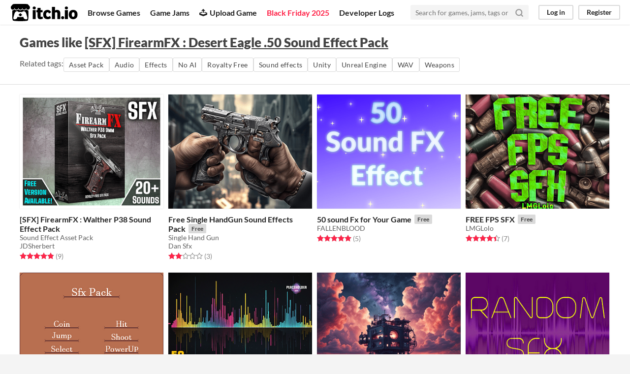

--- FILE ---
content_type: text/html
request_url: https://itch.io/games-like/2368386/desert-eagle-sfx-pack
body_size: 12673
content:
<!DOCTYPE HTML><html lang="en"><head><meta charset="UTF-8"/><META name="GENERATOR" content="IBM HomePage Builder 2001 V5.0.0 for Windows"><meta name="msvalidate.01" content="3BB4D18369B9C21326AF7A99FCCC5A09" /><meta property="fb:app_id" content="537395183072744" /><title>More like &#039;[SFX] FirearmFX : Desert Eagle .50 Sound Effect Pack&#039; - itch.io</title><meta name="csrf_token" value="WyJaTkd5IiwxNzY0NDg3ODQwLCI5dmdDMHR1Zm9xbmdwdGYiXQ==.4G8CsnypZ8vdBWJdxsrElEBoiRQ=" /><meta content="More like &#039;[SFX] FirearmFX : Desert Eagle .50 Sound Effect Pack&#039;" property="og:title"/><meta content="itch.io" property="og:site_name"/><meta content="4503599627724030" property="twitter:account_id"/><link rel="canonical" href="https://itch.io/games-like/2368386/desert-eagle-sfx-pack"/><link href="/static/manifest.json" rel="manifest"/><meta name="twitter:title" content="More like &#039;[SFX] FirearmFX : Desert Eagle .50 Sound Effect Pack&#039;"/><meta name="twitter:description" content="itch.io is an open marketplace for indie video games"/><meta content="@itchio" name="twitter:site"/><meta content="summary_large_image" name="twitter:card"/><meta name="twitter:image" content="https://img.itch.zone/aW1nLzE0MDgzNTg3LnBuZw==/508x254%23mb/ktqYXd.png"/><link rel="amphtml" href="https://itch.io/games-like/2368386/desert-eagle-sfx-pack.amp"/>          <script async src="//pagead2.googlesyndication.com/pagead/js/adsbygoogle.js"></script>
    <script>
         (adsbygoogle = window.adsbygoogle || []).push({
              google_ad_client: "ca-pub-4267538250984114",
              enable_page_level_ads: true
         });
    </script>
        <meta content="width=device-width, initial-scale=1" name="viewport"/><meta content="#FA5C5C" name="theme-color"/><link rel="stylesheet" href="https://static.itch.io/main.css?1764457837"/><script type="text/javascript">if (!window.location.hostname.match(/localhost/)) {      window.dataLayer = window.dataLayer || [];
      function gtag(){dataLayer.push(arguments);}
      gtag('js', new Date());
      gtag('config', "G-36R7NPBMLS", {});
      (function(d, t, s, m) {
        s = d.createElement(t);
        s.src = "https:\/\/www.googletagmanager.com\/gtag\/js?id=G-36R7NPBMLS";
        s.async = 1;
        m = d.getElementsByTagName(t)[0];
        m.parentNode.insertBefore(s, m);
      })(document, "script");
      }</script><script type="text/javascript">window.itchio_translations_url = 'https://static.itch.io/translations';</script><script type="text/javascript" src="https://static.itch.io/lib.min.js?1764457837"></script><script type="text/javascript" src="https://static.itch.io/bundle.min.js?1764457837"></script><script id="lib_react_src" data-src="https://static.itch.io/react.min.js?1764457837"></script><script type="text/javascript" src="https://static.itch.io/extern.min.js?1764457837"></script><script type="text/javascript">I.current_user = null;</script></head><body data-host="itch.io" data-page_name="game_recommendations" class="locale_en wide_layout_widget layout_widget responsive"><div id="header_6849117" class="header_widget base_widget"><a href="#maincontent" class="skip_to_main">Skip to main content</a><div class="primary_header"><h1 title="itch.io - indie game hosting marketplace" class="title"><a href="/" title="itch.io - indie game hosting marketplace" class="header_logo"><span class="visually_hidden">itch.io</span><img class="full_logo" height="199" alt="itch.io logo &amp; title" width="775" src="https://static.itch.io/images/logo-black-new.svg"/><img class="minimal_logo" height="235" alt="itch.io logo" width="262" src="https://static.itch.io/images/itchio-textless-black.svg"/></a></h1><div class="header_buttons"><a href="/games" data-label="browse" class="header_button browse_btn">Browse Games</a><a href="/jams" data-label="jams" class="header_button jams_btn">Game Jams</a><a href="/developers" data-label="developers" class="header_button developers_btn"><span aria-hidden="true" class="icon icon-upload"></span>Upload Game</a><a href="/sales" data-label="browse_sales" class="header_button browse_sales_btn active_site_promotion_btn"><span>Black Friday 2025</span></a><a href="/devlogs" data-label="devlogs" class="header_button devlogs_btn">Developer Logs</a><a href="/community" data-label="community.home" class="header_button community.home_btn">Community</a></div><form action="/search" class="game_search"><input name="q" required="required" class="search_input" type="text" placeholder="Search for games, jams, tags or creators"/><button aria-label="Search" class="submit_btn"><svg aria-hidden width="18" role="img" viewBox="0 0 24 24" stroke-linejoin="round" stroke="currentColor" fill="none" class="svgicon icon_search" stroke-width="3" stroke-linecap="round" height="18" version="1.1"><circle cx="11" cy="11" r="8"></circle><line x1="21" y1="21" x2="16.65" y2="16.65"></line></svg></button></form><div id="user_panel_2197810" class="user_panel_widget base_widget"><a href="/login" data-label="log_in" data-register_action="header" class="panel_button">Log in</a><a href="/register" data-label="register" data-register_action="header" class="panel_button register_button">Register</a></div></div><div data-target="site_promotion" class="header_dropdown"><strong>On Sale: </strong><a href="/games/on-sale">Games</a><a href="/game-assets/on-sale">Assets</a><a href="/tools/on-sale">Tools</a><a href="/physical-games/on-sale">Tabletop</a><a href="/comics/on-sale">Comics</a></div><div data-target="browse" class="header_dropdown"><a href="/games/store">Indie game store</a><a href="/games/free">Free games</a><a href="/games/fun">Fun games</a><a href="/games/tag-horror">Horror games</a><div class="divider"></div><a href="/tools">Game development</a><a href="/game-assets">Assets</a><a href="/comics">Comics</a><div class="divider"></div><a href="/sales">Sales</a><a href="/bundles">Bundles</a><div class="divider"></div><a href="/jobs">Jobs</a><div class="divider"></div><a href="/tags">Tags</a><a href="/game-development/engines">Game Engines</a></div></div><div id="game_recommendations_2486372" class="game_recommendations_page page_widget base_widget grid_results_page"><div class="grid_header"><h2>Games like <a href="https://jdsherbert.itch.io/desert-eagle-sfx-pack">[SFX] FirearmFX : Desert Eagle .50 Sound Effect Pack</a></h2><section class="related_tags">Related tags: <a href="/game-assets/tag-asset-pack" data-action="related_tags" data-label="asset-pack" class="outline_button">Asset Pack</a><a href="/game-assets/tag-audio" data-action="related_tags" data-label="audio" class="outline_button">Audio</a><a href="/game-assets/tag-effects" data-action="related_tags" data-label="effects" class="outline_button">Effects</a><a href="/game-assets/tag-no-ai" data-action="related_tags" data-label="no-ai" class="outline_button">No AI</a><a href="/game-assets/tag-royalty-free" data-action="related_tags" data-label="royalty-free" class="outline_button">Royalty Free</a><a href="/game-assets/tag-sound-effects" data-action="related_tags" data-label="sound-effects" class="outline_button">Sound effects</a><a href="/game-assets/tag-unity" data-action="related_tags" data-label="unity" class="outline_button">Unity</a><a href="/game-assets/tag-unreal-engine" data-action="related_tags" data-label="unreal-engine" class="outline_button">Unreal Engine</a><a href="/game-assets/tag-wav" data-action="related_tags" data-label="wav" class="outline_button">WAV</a><a href="/game-assets/tag-weapons" data-action="related_tags" data-label="weapons" class="outline_button">Weapons</a></section></div><div class="grid_outer"><div class="game_grid_widget base_widget"><div dir="auto" data-game_id="2377519" class="game_cell has_cover lazy_images"><div style="background-color:#000000;" class="game_thumb"><a data-label="game:2377519:thumb" tabindex="-1" class="thumb_link game_link" href="https://jdsherbert.itch.io/walther-p38-sfx-pack" data-action="game_grid"><img data-lazy_src="https://img.itch.zone/aW1nLzE0MDgzNTg3LnBuZw==/315x250%23c/YHtgj5.png" class="lazy_loaded" height="250" width="315"/></a></div><div class="game_cell_data"><div class="game_title"><a data-label="game:2377519:title" class="title game_link" href="https://jdsherbert.itch.io/walther-p38-sfx-pack" data-action="game_grid">[SFX] FirearmFX : Walther P38 Sound Effect Pack</a></div><div title="Sound Effect Asset Pack" class="game_text">Sound Effect Asset Pack</div><div class="game_author"><a href="https://jdsherbert.itch.io" data-label="user:1736940" data-action="game_grid">JDSherbert</a></div><div><div data-tooltip="4.89 average rating from 9 total ratings" tabindex="0" class="game_rating"><div class="star_value"><span class="screenreader_only">Rated 4.9 out of 5 stars</span><div style="width: 97.77778%" class="star_fill"><span aria-hidden="true" class="star icon-star"></span><span aria-hidden="true" class="star icon-star"></span><span aria-hidden="true" class="star icon-star"></span><span aria-hidden="true" class="star icon-star"></span><span aria-hidden="true" class="star icon-star"></span></div><div class="star_holes"><span aria-hidden="true" class="star icon-star2"></span><span aria-hidden="true" class="star icon-star2"></span><span aria-hidden="true" class="star icon-star2"></span><span aria-hidden="true" class="star icon-star2"></span><span aria-hidden="true" class="star icon-star2"></span></div></div> <span class="rating_count">(9<span class="screenreader_only"> total ratings</span>)</span></div></div></div></div><div dir="auto" data-game_id="2206990" class="game_cell has_cover lazy_images"><div class="game_thumb"><a data-label="game:2206990:thumb" tabindex="-1" class="thumb_link game_link" href="https://cdansantana.itch.io/hgsfx" data-action="game_grid"><img data-lazy_src="https://img.itch.zone/aW1nLzEzMDU0MDcyLmpwZw==/315x250%23c/pFq%2B2Z.jpg" class="lazy_loaded" height="250" width="315"/></a></div><div class="game_cell_data"><div class="game_title"><a data-label="game:2206990:title" class="title game_link" href="https://cdansantana.itch.io/hgsfx" data-action="game_grid">Free Single HandGun Sound Effects Pack</a><div class="meta_tag free_tag"><div>Free</div></div></div><div title="Single Hand Gun" class="game_text">Single Hand Gun</div><div class="game_author"><a href="https://cdansantana.itch.io" data-label="user:3249436" data-action="game_grid">Dan Sfx</a></div><div><div data-tooltip="2.00 average rating from 3 total ratings" tabindex="0" class="game_rating"><div class="star_value"><span class="screenreader_only">Rated 2.0 out of 5 stars</span><div style="width: 40.00000%" class="star_fill"><span aria-hidden="true" class="star icon-star"></span><span aria-hidden="true" class="star icon-star"></span><span aria-hidden="true" class="star icon-star"></span><span aria-hidden="true" class="star icon-star"></span><span aria-hidden="true" class="star icon-star"></span></div><div class="star_holes"><span aria-hidden="true" class="star icon-star2"></span><span aria-hidden="true" class="star icon-star2"></span><span aria-hidden="true" class="star icon-star2"></span><span aria-hidden="true" class="star icon-star2"></span><span aria-hidden="true" class="star icon-star2"></span></div></div> <span class="rating_count">(3<span class="screenreader_only"> total ratings</span>)</span></div></div></div></div><div dir="auto" data-game_id="876123" class="game_cell has_cover lazy_images"><div style="background-color:#141414;" class="game_thumb"><a data-label="game:876123:thumb" tabindex="-1" class="thumb_link game_link" href="https://fallenblood.itch.io/50-sfx" data-action="game_grid"><img data-lazy_src="https://img.itch.zone/aW1nLzY1MDIyMTMucG5n/315x250%23c/ObQ40l.png" class="lazy_loaded" height="250" width="315"/></a></div><div class="game_cell_data"><div class="game_title"><a data-label="game:876123:title" class="title game_link" href="https://fallenblood.itch.io/50-sfx" data-action="game_grid">50 sound Fx for Your Game</a><div class="meta_tag free_tag"><div>Free</div></div></div><div class="game_author"><a href="https://fallenblood.itch.io" data-label="user:3144674" data-action="game_grid">FALLENBLOOD</a></div><div><div data-tooltip="5.00 average rating from 5 total ratings" tabindex="0" class="game_rating"><div class="star_value"><span class="screenreader_only">Rated 5.0 out of 5 stars</span><div style="width: 100.00000%" class="star_fill"><span aria-hidden="true" class="star icon-star"></span><span aria-hidden="true" class="star icon-star"></span><span aria-hidden="true" class="star icon-star"></span><span aria-hidden="true" class="star icon-star"></span><span aria-hidden="true" class="star icon-star"></span></div><div class="star_holes"><span aria-hidden="true" class="star icon-star2"></span><span aria-hidden="true" class="star icon-star2"></span><span aria-hidden="true" class="star icon-star2"></span><span aria-hidden="true" class="star icon-star2"></span><span aria-hidden="true" class="star icon-star2"></span></div></div> <span class="rating_count">(5<span class="screenreader_only"> total ratings</span>)</span></div></div></div></div><div dir="auto" data-game_id="2814676" class="game_cell has_cover lazy_images"><div style="background-color:#221b26;" class="game_thumb"><a data-label="game:2814676:thumb" tabindex="-1" class="thumb_link game_link" href="https://lmglolo.itch.io/free-fps-sfx" data-action="game_grid"><img data-lazy_src="https://img.itch.zone/aW1nLzE2ODExNTQ4LnBuZw==/315x250%23c/HWNd5q.png" class="lazy_loaded" height="250" width="315"/></a></div><div class="game_cell_data"><div class="game_title"><a data-label="game:2814676:title" class="title game_link" href="https://lmglolo.itch.io/free-fps-sfx" data-action="game_grid">FREE FPS SFX</a><div class="meta_tag free_tag"><div>Free</div></div></div><div class="game_author"><a href="https://lmglolo.itch.io" data-label="user:1334110" data-action="game_grid">LMGLolo</a></div><div><div data-tooltip="4.43 average rating from 7 total ratings" tabindex="0" class="game_rating"><div class="star_value"><span class="screenreader_only">Rated 4.4 out of 5 stars</span><div style="width: 88.57143%" class="star_fill"><span aria-hidden="true" class="star icon-star"></span><span aria-hidden="true" class="star icon-star"></span><span aria-hidden="true" class="star icon-star"></span><span aria-hidden="true" class="star icon-star"></span><span aria-hidden="true" class="star icon-star"></span></div><div class="star_holes"><span aria-hidden="true" class="star icon-star2"></span><span aria-hidden="true" class="star icon-star2"></span><span aria-hidden="true" class="star icon-star2"></span><span aria-hidden="true" class="star icon-star2"></span><span aria-hidden="true" class="star icon-star2"></span></div></div> <span class="rating_count">(7<span class="screenreader_only"> total ratings</span>)</span></div></div></div></div><div dir="auto" data-game_id="3213451" class="game_cell has_cover lazy_images"><div style="background-color:#b86f50;" class="game_thumb"><a data-label="game:3213451:thumb" tabindex="-1" class="thumb_link game_link" href="https://dabolka.itch.io/sfx-pack-4-free" data-action="game_grid"><img data-lazy_src="https://img.itch.zone/aW1nLzE5MTkzMDEwLnBuZw==/315x250%23c/3SjM%2Fn.png" class="lazy_loaded" height="250" width="315"/></a></div><div class="game_cell_data"><div class="game_title"><a data-label="game:3213451:title" class="title game_link" href="https://dabolka.itch.io/sfx-pack-4-free" data-action="game_grid">Sfx pack 4 free</a><div class="meta_tag free_tag"><div>Free</div></div></div><div title="70 sound effects, wav format" class="game_text">70 sound effects, wav format</div><div class="game_author"><a href="https://dabolka.itch.io" data-label="user:3538714" data-action="game_grid">dabolka</a></div><div><div data-tooltip="4.67 average rating from 3 total ratings" tabindex="0" class="game_rating"><div class="star_value"><span class="screenreader_only">Rated 4.7 out of 5 stars</span><div style="width: 93.33333%" class="star_fill"><span aria-hidden="true" class="star icon-star"></span><span aria-hidden="true" class="star icon-star"></span><span aria-hidden="true" class="star icon-star"></span><span aria-hidden="true" class="star icon-star"></span><span aria-hidden="true" class="star icon-star"></span></div><div class="star_holes"><span aria-hidden="true" class="star icon-star2"></span><span aria-hidden="true" class="star icon-star2"></span><span aria-hidden="true" class="star icon-star2"></span><span aria-hidden="true" class="star icon-star2"></span><span aria-hidden="true" class="star icon-star2"></span></div></div> <span class="rating_count">(3<span class="screenreader_only"> total ratings</span>)</span></div></div></div></div><div dir="auto" data-game_id="3106935" class="game_cell has_cover lazy_images"><div style="background-color:#000000;" class="game_thumb"><a data-label="game:3106935:thumb" tabindex="-1" class="thumb_link game_link" href="https://placeholder-assets.itch.io/50-free-sounds-pack" data-action="game_grid"><img data-lazy_src="https://img.itch.zone/aW1nLzE4NTc5NTc1LnBuZw==/315x250%23c/hQY8Us.png" class="lazy_loaded" height="250" width="315"/></a></div><div class="game_cell_data"><div class="game_title"><a data-label="game:3106935:title" class="title game_link" href="https://placeholder-assets.itch.io/50-free-sounds-pack" data-action="game_grid">50 Free Game Sounds Pack (Not A PlaceHolder)</a><div class="meta_tag free_tag"><div>Free</div></div></div><div title="A small collection of 50 high-quality, original sound effects for general use." class="game_text">A small collection of 50 high-quality, original sound effects for general use.</div><div class="game_author"><a href="https://placeholder-assets.itch.io" data-label="user:8900123" data-action="game_grid">Place Holder Assets</a></div><div><div data-tooltip="5.00 average rating from 9 total ratings" tabindex="0" class="game_rating"><div class="star_value"><span class="screenreader_only">Rated 5.0 out of 5 stars</span><div style="width: 100.00000%" class="star_fill"><span aria-hidden="true" class="star icon-star"></span><span aria-hidden="true" class="star icon-star"></span><span aria-hidden="true" class="star icon-star"></span><span aria-hidden="true" class="star icon-star"></span><span aria-hidden="true" class="star icon-star"></span></div><div class="star_holes"><span aria-hidden="true" class="star icon-star2"></span><span aria-hidden="true" class="star icon-star2"></span><span aria-hidden="true" class="star icon-star2"></span><span aria-hidden="true" class="star icon-star2"></span><span aria-hidden="true" class="star icon-star2"></span></div></div> <span class="rating_count">(9<span class="screenreader_only"> total ratings</span>)</span></div></div></div></div><div dir="auto" data-game_id="2776053" class="game_cell has_cover lazy_images"><div style="background-color:#3f2832;" class="game_thumb"><a data-label="game:2776053:thumb" tabindex="-1" class="thumb_link game_link" href="https://cyberofficial.itch.io/sfx-pack" data-action="game_grid"><img data-lazy_src="https://img.itch.zone/aW1nLzE2NTY0ODY4LnBuZw==/315x250%23c/hzuQSn.png" class="lazy_loaded" height="250" width="315"/></a></div><div class="game_cell_data"><div class="game_title"><a data-label="game:2776053:title" class="title game_link" href="https://cyberofficial.itch.io/sfx-pack" data-action="game_grid">SFX Packs - FREE -</a><div class="meta_tag free_tag"><div>Free</div></div></div><div title="Random SFX collections for free" class="game_text">Random SFX collections for free</div><div class="game_author"><a href="https://cyberofficial.itch.io" data-label="user:703817" data-action="game_grid">Cyber Apps</a></div><div><div data-tooltip="3.67 average rating from 3 total ratings" tabindex="0" class="game_rating"><div class="star_value"><span class="screenreader_only">Rated 3.7 out of 5 stars</span><div style="width: 73.33333%" class="star_fill"><span aria-hidden="true" class="star icon-star"></span><span aria-hidden="true" class="star icon-star"></span><span aria-hidden="true" class="star icon-star"></span><span aria-hidden="true" class="star icon-star"></span><span aria-hidden="true" class="star icon-star"></span></div><div class="star_holes"><span aria-hidden="true" class="star icon-star2"></span><span aria-hidden="true" class="star icon-star2"></span><span aria-hidden="true" class="star icon-star2"></span><span aria-hidden="true" class="star icon-star2"></span><span aria-hidden="true" class="star icon-star2"></span></div></div> <span class="rating_count">(3<span class="screenreader_only"> total ratings</span>)</span></div></div></div></div><div dir="auto" data-game_id="56515" class="game_cell has_cover lazy_images"><div class="game_thumb"><a data-label="game:56515:thumb" tabindex="-1" class="thumb_link game_link" href="https://jalastram.itch.io/500-sound-effects" data-action="game_grid"><img data-lazy_src="https://img.itch.zone/aW1hZ2UvNTY1MTUvMjUzMjgwLmpwZw==/315x250%23c/N23vZa.jpg" class="lazy_loaded" height="250" width="315"/></a></div><div class="game_cell_data"><div class="game_title"><a data-label="game:56515:title" class="title game_link" href="https://jalastram.itch.io/500-sound-effects" data-action="game_grid">500 Sound Effects by Jalastram</a><div class="meta_tag free_tag"><div>Free</div></div></div><div title="Random SFX" class="game_text">Random SFX</div><div class="game_author"><a href="https://jalastram.itch.io" data-label="user:135434" data-action="game_grid">Jesús Lastra</a></div><div><div data-tooltip="3.00 average rating from 2 total ratings" tabindex="0" class="game_rating"><div class="star_value"><span class="screenreader_only">Rated 3.0 out of 5 stars</span><div style="width: 60.00000%" class="star_fill"><span aria-hidden="true" class="star icon-star"></span><span aria-hidden="true" class="star icon-star"></span><span aria-hidden="true" class="star icon-star"></span><span aria-hidden="true" class="star icon-star"></span><span aria-hidden="true" class="star icon-star"></span></div><div class="star_holes"><span aria-hidden="true" class="star icon-star2"></span><span aria-hidden="true" class="star icon-star2"></span><span aria-hidden="true" class="star icon-star2"></span><span aria-hidden="true" class="star icon-star2"></span><span aria-hidden="true" class="star icon-star2"></span></div></div> <span class="rating_count">(2<span class="screenreader_only"> total ratings</span>)</span></div></div></div></div><div dir="auto" data-game_id="2123493" class="game_cell has_cover lazy_images"><div style="background-color:#000000;" class="game_thumb"><a data-label="game:2123493:thumb" tabindex="-1" class="thumb_link game_link" href="https://ne-mene.itch.io/general-sound-pack" data-action="game_grid"><img data-lazy_src="https://img.itch.zone/aW1nLzEyNTA3MTk4LnBuZw==/315x250%23c/MWdi2n.png" class="lazy_loaded" height="250" width="315"/></a></div><div class="game_cell_data"><div class="game_title"><a data-label="game:2123493:title" class="title game_link" href="https://ne-mene.itch.io/general-sound-pack" data-action="game_grid">Free Sound Assets</a><div class="meta_tag free_tag"><div>Free</div></div></div><div title="asset" class="game_text">asset</div><div class="game_author"><a href="https://ne-mene.itch.io" data-label="user:3194232" data-action="game_grid">Ne Mene</a></div><div><div data-tooltip="4.00 average rating from 4 total ratings" tabindex="0" class="game_rating"><div class="star_value"><span class="screenreader_only">Rated 4.0 out of 5 stars</span><div style="width: 80.00000%" class="star_fill"><span aria-hidden="true" class="star icon-star"></span><span aria-hidden="true" class="star icon-star"></span><span aria-hidden="true" class="star icon-star"></span><span aria-hidden="true" class="star icon-star"></span><span aria-hidden="true" class="star icon-star"></span></div><div class="star_holes"><span aria-hidden="true" class="star icon-star2"></span><span aria-hidden="true" class="star icon-star2"></span><span aria-hidden="true" class="star icon-star2"></span><span aria-hidden="true" class="star icon-star2"></span><span aria-hidden="true" class="star icon-star2"></span></div></div> <span class="rating_count">(4<span class="screenreader_only"> total ratings</span>)</span></div></div></div></div><div dir="auto" data-game_id="1365924" class="game_cell has_cover lazy_images"><div style="background-color:#b86f50;" class="game_thumb"><a data-label="game:1365924:thumb" tabindex="-1" class="thumb_link game_link" href="https://dabolka.itch.io/sfx-pack" data-action="game_grid"><img data-lazy_src="https://img.itch.zone/aW1nLzE5MTkyOTUwLnBuZw==/315x250%23c/roP104.png" class="lazy_loaded" height="250" width="315"/></a></div><div class="game_cell_data"><div class="game_title"><a data-label="game:1365924:title" class="title game_link" href="https://dabolka.itch.io/sfx-pack" data-action="game_grid">Sfx pack free</a><div class="meta_tag free_tag"><div>Free</div></div></div><div title="18 sound effects" class="game_text">18 sound effects</div><div class="game_author"><a href="https://dabolka.itch.io" data-label="user:3538714" data-action="game_grid">dabolka</a></div><div><div data-tooltip="5.00 average rating from 1 total ratings" tabindex="0" class="game_rating"><div class="star_value"><span class="screenreader_only">Rated 5.0 out of 5 stars</span><div style="width: 100.00000%" class="star_fill"><span aria-hidden="true" class="star icon-star"></span><span aria-hidden="true" class="star icon-star"></span><span aria-hidden="true" class="star icon-star"></span><span aria-hidden="true" class="star icon-star"></span><span aria-hidden="true" class="star icon-star"></span></div><div class="star_holes"><span aria-hidden="true" class="star icon-star2"></span><span aria-hidden="true" class="star icon-star2"></span><span aria-hidden="true" class="star icon-star2"></span><span aria-hidden="true" class="star icon-star2"></span><span aria-hidden="true" class="star icon-star2"></span></div></div> <span class="rating_count">(1<span class="screenreader_only"> total ratings</span>)</span></div></div></div></div><div dir="auto" data-game_id="203541" class="game_cell has_cover lazy_images"><div style="background-color:#808080;" class="game_thumb"><a data-label="game:203541:thumb" tabindex="-1" class="thumb_link game_link" href="https://phoenix1291.itch.io/sound-effects-pack-2" data-action="game_grid"><img data-lazy_src="https://img.itch.zone/aW1hZ2UvMjAzNTQxLzk1MDEwMC5wbmc=/315x250%23c/Ej0F1O.png" class="lazy_loaded" height="250" width="315"/></a></div><div class="game_cell_data"><div class="game_title"><a data-label="game:203541:title" class="title game_link" href="https://phoenix1291.itch.io/sound-effects-pack-2" data-action="game_grid">Sound effects Pack 2</a><div class="meta_tag free_tag"><div>Free</div></div></div><div title="11 sounds type, 10 sound effects per folder" class="game_text">11 sounds type, 10 sound effects per folder</div><div class="game_author"><a href="https://phoenix1291.itch.io" data-label="user:208951" data-action="game_grid">Swiss Arcade Game Entertainment</a></div><div><div data-tooltip="4.50 average rating from 6 total ratings" tabindex="0" class="game_rating"><div class="star_value"><span class="screenreader_only">Rated 4.5 out of 5 stars</span><div style="width: 90.00000%" class="star_fill"><span aria-hidden="true" class="star icon-star"></span><span aria-hidden="true" class="star icon-star"></span><span aria-hidden="true" class="star icon-star"></span><span aria-hidden="true" class="star icon-star"></span><span aria-hidden="true" class="star icon-star"></span></div><div class="star_holes"><span aria-hidden="true" class="star icon-star2"></span><span aria-hidden="true" class="star icon-star2"></span><span aria-hidden="true" class="star icon-star2"></span><span aria-hidden="true" class="star icon-star2"></span><span aria-hidden="true" class="star icon-star2"></span></div></div> <span class="rating_count">(6<span class="screenreader_only"> total ratings</span>)</span></div></div></div></div><div dir="auto" data-game_id="1581021" class="game_cell has_cover lazy_images"><div style="background-color:#323232;" class="game_thumb"><a data-label="game:1581021:thumb" tabindex="-1" class="thumb_link game_link" href="https://semkou.itch.io/sound-pack-free" data-action="game_grid"><img data-lazy_src="https://img.itch.zone/aW1nLzkyMzYyODMucG5n/315x250%23c/KTgyVB.png" class="lazy_loaded" height="250" width="315"/></a></div><div class="game_cell_data"><div class="game_title"><a data-label="game:1581021:title" class="title game_link" href="https://semkou.itch.io/sound-pack-free" data-action="game_grid">Sound Pack (55 Sounds) [Free]</a><div class="meta_tag free_tag"><div>Free</div></div></div><div title="55 unique sounds free download" class="game_text">55 unique sounds free download</div><div class="game_author"><a href="https://semkou.itch.io" data-label="user:4233492" data-action="game_grid">semko</a></div><div><div data-tooltip="4.43 average rating from 7 total ratings" tabindex="0" class="game_rating"><div class="star_value"><span class="screenreader_only">Rated 4.4 out of 5 stars</span><div style="width: 88.57143%" class="star_fill"><span aria-hidden="true" class="star icon-star"></span><span aria-hidden="true" class="star icon-star"></span><span aria-hidden="true" class="star icon-star"></span><span aria-hidden="true" class="star icon-star"></span><span aria-hidden="true" class="star icon-star"></span></div><div class="star_holes"><span aria-hidden="true" class="star icon-star2"></span><span aria-hidden="true" class="star icon-star2"></span><span aria-hidden="true" class="star icon-star2"></span><span aria-hidden="true" class="star icon-star2"></span><span aria-hidden="true" class="star icon-star2"></span></div></div> <span class="rating_count">(7<span class="screenreader_only"> total ratings</span>)</span></div></div></div></div><div dir="auto" data-game_id="1261328" class="game_cell has_cover lazy_images"><div style="background-color:#151718;" class="game_thumb"><a data-label="game:1261328:thumb" tabindex="-1" class="thumb_link game_link" href="https://darkworldaudio.itch.io/sound-effects-survival-i" data-action="game_grid"><img data-lazy_src="https://img.itch.zone/aW1nLzczNDk0NjEucG5n/315x250%23c/Hw3mAK.png" class="lazy_loaded" height="250" width="315"/></a></div><div class="game_cell_data"><div class="game_title"><a data-label="game:1261328:title" class="title game_link" href="https://darkworldaudio.itch.io/sound-effects-survival-i" data-action="game_grid">Sound Effects - Survival I</a><div class="meta_tag free_tag"><div>Free</div></div></div><div class="game_author"><a href="https://darkworldaudio.itch.io" data-label="user:4979674" data-action="game_grid">Darkworld Audio</a></div><div><div data-tooltip="4.72 average rating from 18 total ratings" tabindex="0" class="game_rating"><div class="star_value"><span class="screenreader_only">Rated 4.7 out of 5 stars</span><div style="width: 94.44444%" class="star_fill"><span aria-hidden="true" class="star icon-star"></span><span aria-hidden="true" class="star icon-star"></span><span aria-hidden="true" class="star icon-star"></span><span aria-hidden="true" class="star icon-star"></span><span aria-hidden="true" class="star icon-star"></span></div><div class="star_holes"><span aria-hidden="true" class="star icon-star2"></span><span aria-hidden="true" class="star icon-star2"></span><span aria-hidden="true" class="star icon-star2"></span><span aria-hidden="true" class="star icon-star2"></span><span aria-hidden="true" class="star icon-star2"></span></div></div> <span class="rating_count">(18<span class="screenreader_only"> total ratings</span>)</span></div></div></div></div><div dir="auto" data-game_id="922890" class="game_cell has_cover lazy_images"><div style="background-color:#000000;" class="game_thumb"><a data-label="game:922890:thumb" tabindex="-1" class="thumb_link game_link" href="https://maskedsound.itch.io/8-bit-sfx-pack" data-action="game_grid"><img data-lazy_src="https://img.itch.zone/aW1nLzUyMTg3ODIucG5n/315x250%23c/FDc%2B3r.png" class="lazy_loaded" height="250" width="315"/></a></div><div class="game_cell_data"><div class="game_title"><a data-label="game:922890:title" class="title game_link" href="https://maskedsound.itch.io/8-bit-sfx-pack" data-action="game_grid">8 bit SFX pack</a><div class="meta_tag free_tag"><div>Free</div></div></div><div title="8 bit sound effects for retro style games" class="game_text">8 bit sound effects for retro style games</div><div class="game_author"><a href="https://maskedsound.itch.io" data-label="user:200213" data-action="game_grid">Maskedsound</a></div><div><div data-tooltip="3.67 average rating from 3 total ratings" tabindex="0" class="game_rating"><div class="star_value"><span class="screenreader_only">Rated 3.7 out of 5 stars</span><div style="width: 73.33333%" class="star_fill"><span aria-hidden="true" class="star icon-star"></span><span aria-hidden="true" class="star icon-star"></span><span aria-hidden="true" class="star icon-star"></span><span aria-hidden="true" class="star icon-star"></span><span aria-hidden="true" class="star icon-star"></span></div><div class="star_holes"><span aria-hidden="true" class="star icon-star2"></span><span aria-hidden="true" class="star icon-star2"></span><span aria-hidden="true" class="star icon-star2"></span><span aria-hidden="true" class="star icon-star2"></span><span aria-hidden="true" class="star icon-star2"></span></div></div> <span class="rating_count">(3<span class="screenreader_only"> total ratings</span>)</span></div></div></div></div><div dir="auto" data-game_id="2202761" class="game_cell has_cover lazy_images"><div style="background-color:#eeeeee;" class="game_thumb"><a data-label="game:2202761:thumb" tabindex="-1" class="thumb_link game_link" href="https://hzsmith.itch.io/free-sfx-pack-vol-1" data-action="game_grid"><img data-lazy_src="https://img.itch.zone/aW1nLzEzMzc4NDU5LnBuZw==/315x250%23c/C9S18k.png" class="lazy_loaded" height="250" width="315"/></a></div><div class="game_cell_data"><div class="game_title"><a data-label="game:2202761:title" class="title game_link" href="https://hzsmith.itch.io/free-sfx-pack-vol-1" data-action="game_grid">FREE SFX PACK VOL 1</a><div class="meta_tag free_tag"><div>Free</div></div></div><div title="Volume 1" class="game_text">Volume 1</div><div class="game_author"><a href="https://hzsmith.itch.io" data-label="user:8426875" data-action="game_grid">HZSMITH</a></div><div><div data-tooltip="4.20 average rating from 5 total ratings" tabindex="0" class="game_rating"><div class="star_value"><span class="screenreader_only">Rated 4.2 out of 5 stars</span><div style="width: 84.00000%" class="star_fill"><span aria-hidden="true" class="star icon-star"></span><span aria-hidden="true" class="star icon-star"></span><span aria-hidden="true" class="star icon-star"></span><span aria-hidden="true" class="star icon-star"></span><span aria-hidden="true" class="star icon-star"></span></div><div class="star_holes"><span aria-hidden="true" class="star icon-star2"></span><span aria-hidden="true" class="star icon-star2"></span><span aria-hidden="true" class="star icon-star2"></span><span aria-hidden="true" class="star icon-star2"></span><span aria-hidden="true" class="star icon-star2"></span></div></div> <span class="rating_count">(5<span class="screenreader_only"> total ratings</span>)</span></div></div></div></div><div dir="auto" data-game_id="1488850" class="game_cell has_cover lazy_images"><div class="game_thumb"><a data-label="game:1488850:thumb" tabindex="-1" class="thumb_link game_link" href="https://punkzen.itch.io/medieval-adventure-sound-effect" data-action="game_grid"><img data-lazy_src="https://img.itch.zone/aW1nLzg2Nzk3NTEucG5n/315x250%23c/PbF5ok.png" class="lazy_loaded" height="250" width="315"/></a></div><div class="game_cell_data"><div class="game_title"><a data-label="game:1488850:title" class="title game_link" href="https://punkzen.itch.io/medieval-adventure-sound-effect" data-action="game_grid">Medieval Adventure Sound Effect</a><div class="meta_tag free_tag"><div>Free</div></div></div><div class="game_author"><a href="https://punkzen.itch.io" data-label="user:79614" data-action="game_grid">Aurélien Montero</a></div><div><div data-tooltip="4.00 average rating from 3 total ratings" tabindex="0" class="game_rating"><div class="star_value"><span class="screenreader_only">Rated 4.0 out of 5 stars</span><div style="width: 80.00000%" class="star_fill"><span aria-hidden="true" class="star icon-star"></span><span aria-hidden="true" class="star icon-star"></span><span aria-hidden="true" class="star icon-star"></span><span aria-hidden="true" class="star icon-star"></span><span aria-hidden="true" class="star icon-star"></span></div><div class="star_holes"><span aria-hidden="true" class="star icon-star2"></span><span aria-hidden="true" class="star icon-star2"></span><span aria-hidden="true" class="star icon-star2"></span><span aria-hidden="true" class="star icon-star2"></span><span aria-hidden="true" class="star icon-star2"></span></div></div> <span class="rating_count">(3<span class="screenreader_only"> total ratings</span>)</span></div></div></div></div><div dir="auto" data-game_id="2210213" class="game_cell has_cover lazy_images"><div style="background-color:#3f2832;" class="game_thumb"><a data-label="game:2210213:thumb" tabindex="-1" class="thumb_link game_link" href="https://hzsmith.itch.io/free-sfx-pack-vol-2" data-action="game_grid"><img data-lazy_src="https://img.itch.zone/aW1nLzEzMzc4NDU1LnBuZw==/315x250%23c/EN8jcf.png" class="lazy_loaded" height="250" width="315"/></a></div><div class="game_cell_data"><div class="game_title"><a data-label="game:2210213:title" class="title game_link" href="https://hzsmith.itch.io/free-sfx-pack-vol-2" data-action="game_grid">FREE SFX PACK VOL 2</a><div class="meta_tag free_tag"><div>Free</div></div></div><div title="Volume 2" class="game_text">Volume 2</div><div class="game_author"><a href="https://hzsmith.itch.io" data-label="user:8426875" data-action="game_grid">HZSMITH</a></div><div><div data-tooltip="5.00 average rating from 5 total ratings" tabindex="0" class="game_rating"><div class="star_value"><span class="screenreader_only">Rated 5.0 out of 5 stars</span><div style="width: 100.00000%" class="star_fill"><span aria-hidden="true" class="star icon-star"></span><span aria-hidden="true" class="star icon-star"></span><span aria-hidden="true" class="star icon-star"></span><span aria-hidden="true" class="star icon-star"></span><span aria-hidden="true" class="star icon-star"></span></div><div class="star_holes"><span aria-hidden="true" class="star icon-star2"></span><span aria-hidden="true" class="star icon-star2"></span><span aria-hidden="true" class="star icon-star2"></span><span aria-hidden="true" class="star icon-star2"></span><span aria-hidden="true" class="star icon-star2"></span></div></div> <span class="rating_count">(5<span class="screenreader_only"> total ratings</span>)</span></div></div></div></div><div dir="auto" data-game_id="83350" class="game_cell has_cover lazy_images"><div style="background-color:#3d3d3d;" class="game_thumb"><a data-label="game:83350:thumb" tabindex="-1" class="thumb_link game_link" href="https://imphenzia.itch.io/universal-sound-fx" data-action="game_grid"><img data-lazy_src="https://img.itch.zone/aW1nLzEyOTM4Nzc1LnBuZw==/315x250%23c/rS87vv.png" class="lazy_loaded" height="250" width="315"/></a></div><div class="game_cell_data"><div class="game_title"><a data-label="game:83350:title" class="title game_link" href="https://imphenzia.itch.io/universal-sound-fx" data-action="game_grid">Universal Sound FX</a><div title="Pay $39.95 or more for this asset pack" class="price_tag meta_tag"><div class="price_value">$39.95</div></div></div><div title="7000+ sound effects (&amp; free updates) for only $39.95" class="game_text">7000+ sound effects (&amp; free updates) for only $39.95</div><div class="game_author"><a href="https://imphenzia.itch.io" data-label="user:229333" data-action="game_grid">imphenzia</a></div><div><div data-tooltip="5.00 average rating from 3 total ratings" tabindex="0" class="game_rating"><div class="star_value"><span class="screenreader_only">Rated 5.0 out of 5 stars</span><div style="width: 100.00000%" class="star_fill"><span aria-hidden="true" class="star icon-star"></span><span aria-hidden="true" class="star icon-star"></span><span aria-hidden="true" class="star icon-star"></span><span aria-hidden="true" class="star icon-star"></span><span aria-hidden="true" class="star icon-star"></span></div><div class="star_holes"><span aria-hidden="true" class="star icon-star2"></span><span aria-hidden="true" class="star icon-star2"></span><span aria-hidden="true" class="star icon-star2"></span><span aria-hidden="true" class="star icon-star2"></span><span aria-hidden="true" class="star icon-star2"></span></div></div> <span class="rating_count">(3<span class="screenreader_only"> total ratings</span>)</span></div></div></div></div><div dir="auto" data-game_id="2189234" class="game_cell has_cover lazy_images"><div style="background-color:#5e8da8;" class="game_thumb"><a data-label="game:2189234:thumb" tabindex="-1" class="thumb_link game_link" href="https://elvgames.itch.io/game-sounds-fx-pack-ii" data-action="game_grid"><img data-lazy_src="https://img.itch.zone/aW1nLzIxNjE3NjY5LnBuZw==/315x250%23c/W46YcN.png" class="lazy_loaded" height="250" width="315"/></a></div><div class="game_cell_data"><div class="game_title"><a data-label="game:2189234:title" class="title game_link" href="https://elvgames.itch.io/game-sounds-fx-pack-ii" data-action="game_grid">Game Sound Effects 2 - Universal Sound Effects</a><a href="/s/79053/black-friday-game-assets-mega-bundle" title="Pay $1.99 or more for this asset pack" class="price_tag meta_tag sale"><div class="price_value">$1.99</div><div class="sale_tag">-60%</div></a></div><div title="Game Sounds FX for your project!" class="game_text">Game Sounds FX for your project!</div><div class="game_author"><a href="https://elvgames.itch.io" data-label="user:1768707" data-action="game_grid">ELV Games</a></div><div><div data-tooltip="5.00 average rating from 9 total ratings" tabindex="0" class="game_rating"><div class="star_value"><span class="screenreader_only">Rated 5.0 out of 5 stars</span><div style="width: 100.00000%" class="star_fill"><span aria-hidden="true" class="star icon-star"></span><span aria-hidden="true" class="star icon-star"></span><span aria-hidden="true" class="star icon-star"></span><span aria-hidden="true" class="star icon-star"></span><span aria-hidden="true" class="star icon-star"></span></div><div class="star_holes"><span aria-hidden="true" class="star icon-star2"></span><span aria-hidden="true" class="star icon-star2"></span><span aria-hidden="true" class="star icon-star2"></span><span aria-hidden="true" class="star icon-star2"></span><span aria-hidden="true" class="star icon-star2"></span></div></div> <span class="rating_count">(9<span class="screenreader_only"> total ratings</span>)</span></div></div></div></div><div dir="auto" data-game_id="1028771" class="game_cell has_cover lazy_images"><div style="background-color:#201d5b;" class="game_thumb"><a data-label="game:1028771:thumb" tabindex="-1" class="thumb_link game_link" href="https://mattflat.itch.io/rts-and-fps-sound-effects-asset-pack" data-action="game_grid"><img data-lazy_src="https://img.itch.zone/aW1nLzU4Njg0NDAucG5n/315x250%23c/ZJ6bd8.png" class="lazy_loaded" height="250" width="315"/></a></div><div class="game_cell_data"><div class="game_title"><a data-label="game:1028771:title" class="title game_link" href="https://mattflat.itch.io/rts-and-fps-sound-effects-asset-pack" data-action="game_grid">RTS and FPS Sound Effects Asset Pack</a><div class="meta_tag free_tag"><div>Free</div></div></div><div title="35 free sound effects for your game" class="game_text">35 free sound effects for your game</div><div class="game_author"><a href="https://mattflat.itch.io" data-label="user:3811022" data-action="game_grid">mattflat</a></div><div><div data-tooltip="5.00 average rating from 1 total ratings" tabindex="0" class="game_rating"><div class="star_value"><span class="screenreader_only">Rated 5.0 out of 5 stars</span><div style="width: 100.00000%" class="star_fill"><span aria-hidden="true" class="star icon-star"></span><span aria-hidden="true" class="star icon-star"></span><span aria-hidden="true" class="star icon-star"></span><span aria-hidden="true" class="star icon-star"></span><span aria-hidden="true" class="star icon-star"></span></div><div class="star_holes"><span aria-hidden="true" class="star icon-star2"></span><span aria-hidden="true" class="star icon-star2"></span><span aria-hidden="true" class="star icon-star2"></span><span aria-hidden="true" class="star icon-star2"></span><span aria-hidden="true" class="star icon-star2"></span></div></div> <span class="rating_count">(1<span class="screenreader_only"> total ratings</span>)</span></div></div></div></div><div dir="auto" data-game_id="164977" class="game_cell has_cover lazy_images"><div class="game_thumb"><a data-label="game:164977:thumb" tabindex="-1" class="thumb_link game_link" href="https://epicstockmedia.itch.io/fantasy-game" data-action="game_grid"><img data-lazy_src="https://img.itch.zone/aW1hZ2UvMTY0OTc3Lzc2MDU0Ny5qcGc=/315x250%23c/NrWCl%2F.jpg" class="lazy_loaded" height="250" width="315"/></a></div><div class="game_cell_data"><div class="game_title"><a data-label="game:164977:title" class="title game_link" href="https://epicstockmedia.itch.io/fantasy-game" data-action="game_grid">Fantasy Game</a><div title="Pay $49 or more for this asset pack" class="price_tag meta_tag"><div class="price_value">$49</div></div></div><div title="More than 500 sound effects inspired by hit computer games like World of Warcraft, and Diablo." class="game_text">More than 500 sound effects inspired by hit computer games like World of Warcraft, and Diablo.</div><div class="game_author"><a href="https://epicstockmedia.itch.io" data-label="user:675244" data-action="game_grid">Epic Stock Media</a></div><div><div data-tooltip="3.75 average rating from 4 total ratings" tabindex="0" class="game_rating"><div class="star_value"><span class="screenreader_only">Rated 3.8 out of 5 stars</span><div style="width: 75.00000%" class="star_fill"><span aria-hidden="true" class="star icon-star"></span><span aria-hidden="true" class="star icon-star"></span><span aria-hidden="true" class="star icon-star"></span><span aria-hidden="true" class="star icon-star"></span><span aria-hidden="true" class="star icon-star"></span></div><div class="star_holes"><span aria-hidden="true" class="star icon-star2"></span><span aria-hidden="true" class="star icon-star2"></span><span aria-hidden="true" class="star icon-star2"></span><span aria-hidden="true" class="star icon-star2"></span><span aria-hidden="true" class="star icon-star2"></span></div></div> <span class="rating_count">(4<span class="screenreader_only"> total ratings</span>)</span></div></div></div></div><div dir="auto" data-game_id="486522" class="game_cell has_cover lazy_images"><div style="background-color:#2D2D2D;" class="game_thumb"><a data-label="game:486522:thumb" tabindex="-1" class="thumb_link game_link" href="https://kronbits.itch.io/freesfx" data-action="game_grid"><img data-lazy_src="https://img.itch.zone/aW1nLzI1MTUzODEucG5n/315x250%23c/3s%2BJOe.png" class="lazy_loaded" height="250" width="315"/></a></div><div class="game_cell_data"><div class="game_title"><a data-label="game:486522:title" class="title game_link" href="https://kronbits.itch.io/freesfx" data-action="game_grid">200 Free SFX</a><div class="meta_tag free_tag"><div>Free</div></div></div><div title="Collection of +200 free Retro SFX" class="game_text">Collection of +200 free Retro SFX</div><div class="game_author"><a href="https://kronbits.itch.io" data-label="user:34008" data-action="game_grid">Kronbits</a></div><div><div data-tooltip="4.84 average rating from 61 total ratings" tabindex="0" class="game_rating"><div class="star_value"><span class="screenreader_only">Rated 4.8 out of 5 stars</span><div style="width: 96.72131%" class="star_fill"><span aria-hidden="true" class="star icon-star"></span><span aria-hidden="true" class="star icon-star"></span><span aria-hidden="true" class="star icon-star"></span><span aria-hidden="true" class="star icon-star"></span><span aria-hidden="true" class="star icon-star"></span></div><div class="star_holes"><span aria-hidden="true" class="star icon-star2"></span><span aria-hidden="true" class="star icon-star2"></span><span aria-hidden="true" class="star icon-star2"></span><span aria-hidden="true" class="star icon-star2"></span><span aria-hidden="true" class="star icon-star2"></span></div></div> <span class="rating_count">(61<span class="screenreader_only"> total ratings</span>)</span></div></div></div></div><div dir="auto" data-game_id="1660785" class="game_cell has_cover lazy_images"><div style="background-color:#000000;" class="game_thumb"><a data-label="game:1660785:thumb" tabindex="-1" class="thumb_link game_link" href="https://f8studios.itch.io/snakes-second-authentic-gun-sounds-pack" data-action="game_grid"><img data-lazy_src="https://img.itch.zone/aW1nLzk3NzM0NzAucG5n/315x250%23c/myAnYZ.png" class="lazy_loaded" height="250" width="315"/></a></div><div class="game_cell_data"><div class="game_title"><a data-label="game:1660785:title" class="title game_link" href="https://f8studios.itch.io/snakes-second-authentic-gun-sounds-pack" data-action="game_grid">Snake&#039;s SECOND Authentic Gun Sounds Pack</a><div class="meta_tag free_tag"><div>Free</div></div></div><div title="A SECOND set of gun sounds, reloads, and more!" class="game_text">A SECOND set of gun sounds, reloads, and more!</div><div class="game_author"><a href="https://f8studios.itch.io" data-label="user:4717385" data-action="game_grid">SnakeF8</a></div><div><div data-tooltip="4.56 average rating from 9 total ratings" tabindex="0" class="game_rating"><div class="star_value"><span class="screenreader_only">Rated 4.6 out of 5 stars</span><div style="width: 91.11111%" class="star_fill"><span aria-hidden="true" class="star icon-star"></span><span aria-hidden="true" class="star icon-star"></span><span aria-hidden="true" class="star icon-star"></span><span aria-hidden="true" class="star icon-star"></span><span aria-hidden="true" class="star icon-star"></span></div><div class="star_holes"><span aria-hidden="true" class="star icon-star2"></span><span aria-hidden="true" class="star icon-star2"></span><span aria-hidden="true" class="star icon-star2"></span><span aria-hidden="true" class="star icon-star2"></span><span aria-hidden="true" class="star icon-star2"></span></div></div> <span class="rating_count">(9<span class="screenreader_only"> total ratings</span>)</span></div></div></div></div><div dir="auto" data-game_id="1552219" class="game_cell has_cover lazy_images"><div style="background-color:#000000;" class="game_thumb"><a data-label="game:1552219:thumb" tabindex="-1" class="thumb_link game_link" href="https://f8studios.itch.io/snakes-authentic-gun-sounds" data-action="game_grid"><img data-lazy_src="https://img.itch.zone/aW1nLzkwNTczMjkucG5n/315x250%23c/Gj2%2FmB.png" class="lazy_loaded" height="250" width="315"/></a></div><div class="game_cell_data"><div class="game_title"><a data-label="game:1552219:title" class="title game_link" href="https://f8studios.itch.io/snakes-authentic-gun-sounds" data-action="game_grid">Snake&#039;s Authentic Gun Sounds</a><div class="meta_tag free_tag"><div>Free</div></div></div><div title="A set of gun sounds, reloads, and more!" class="game_text">A set of gun sounds, reloads, and more!</div><div class="game_author"><a href="https://f8studios.itch.io" data-label="user:4717385" data-action="game_grid">SnakeF8</a></div><div><div data-tooltip="5.00 average rating from 16 total ratings" tabindex="0" class="game_rating"><div class="star_value"><span class="screenreader_only">Rated 5.0 out of 5 stars</span><div style="width: 100.00000%" class="star_fill"><span aria-hidden="true" class="star icon-star"></span><span aria-hidden="true" class="star icon-star"></span><span aria-hidden="true" class="star icon-star"></span><span aria-hidden="true" class="star icon-star"></span><span aria-hidden="true" class="star icon-star"></span></div><div class="star_holes"><span aria-hidden="true" class="star icon-star2"></span><span aria-hidden="true" class="star icon-star2"></span><span aria-hidden="true" class="star icon-star2"></span><span aria-hidden="true" class="star icon-star2"></span><span aria-hidden="true" class="star icon-star2"></span></div></div> <span class="rating_count">(16<span class="screenreader_only"> total ratings</span>)</span></div></div></div></div><div dir="auto" data-game_id="33123" class="game_cell has_cover lazy_images"><div style="background-color:#684931;" class="game_thumb"><a data-label="game:33123:thumb" tabindex="-1" class="thumb_link game_link" href="https://yaru.itch.io/retro-sound-effect-pack-1" data-action="game_grid"><img data-lazy_src="https://img.itch.zone/aW1hZ2UvMzMxMjMvMTQyMDE4LnBuZw==/315x250%23c/e1ryJT.png" class="lazy_loaded" height="250" width="315"/></a></div><div class="game_cell_data"><div class="game_title"><a data-label="game:33123:title" class="title game_link" href="https://yaru.itch.io/retro-sound-effect-pack-1" data-action="game_grid">Yal&#039;s Sound Effect Pack</a><a href="/s/168876/black-friday-creator-day-2025" title="Pay $1.49 or more for this asset pack" class="price_tag meta_tag sale"><div class="price_value">$1.49</div><div class="sale_tag">-70%</div></a></div><div title="Nearly 750 royalty free sound effects!" class="game_text">Nearly 750 royalty free sound effects!</div><div class="game_author"><a href="https://yaru.itch.io" data-label="user:70611" data-action="game_grid">Yal</a></div><div><div data-tooltip="5.00 average rating from 7 total ratings" tabindex="0" class="game_rating"><div class="star_value"><span class="screenreader_only">Rated 5.0 out of 5 stars</span><div style="width: 100.00000%" class="star_fill"><span aria-hidden="true" class="star icon-star"></span><span aria-hidden="true" class="star icon-star"></span><span aria-hidden="true" class="star icon-star"></span><span aria-hidden="true" class="star icon-star"></span><span aria-hidden="true" class="star icon-star"></span></div><div class="star_holes"><span aria-hidden="true" class="star icon-star2"></span><span aria-hidden="true" class="star icon-star2"></span><span aria-hidden="true" class="star icon-star2"></span><span aria-hidden="true" class="star icon-star2"></span><span aria-hidden="true" class="star icon-star2"></span></div></div> <span class="rating_count">(7<span class="screenreader_only"> total ratings</span>)</span></div></div></div></div><div dir="auto" data-game_id="1711184" class="game_cell has_cover lazy_images"><div style="background-color:#000000;" class="game_thumb"><a data-label="game:1711184:thumb" tabindex="-1" class="thumb_link game_link" href="https://leohpaz.itch.io/minifantasy-weapons-sfx-pack" data-action="game_grid"><img data-lazy_src="https://img.itch.zone/aW1nLzE0MTUyOTM2LnBuZw==/315x250%23c/GQ1bkR.png" class="lazy_loaded" height="250" width="315"/></a></div><div class="game_cell_data"><div class="game_title"><a data-label="game:1711184:title" class="title game_link" href="https://leohpaz.itch.io/minifantasy-weapons-sfx-pack" data-action="game_grid">Minifantasy - Weapons SFX Pack</a><a href="/s/79857/leohpaz-complete-sfx-bundle-creator-day-2025" title="Pay $1.49 or more for this asset pack" class="price_tag meta_tag sale"><div class="price_value">$1.49</div><div class="sale_tag">-40%</div></a></div><div title="40 audio files" class="game_text">40 audio files</div><div class="game_author"><a href="https://leohpaz.itch.io" data-label="user:2083113" data-action="game_grid">Leohpaz</a></div><div><div data-tooltip="5.00 average rating from 5 total ratings" tabindex="0" class="game_rating"><div class="star_value"><span class="screenreader_only">Rated 5.0 out of 5 stars</span><div style="width: 100.00000%" class="star_fill"><span aria-hidden="true" class="star icon-star"></span><span aria-hidden="true" class="star icon-star"></span><span aria-hidden="true" class="star icon-star"></span><span aria-hidden="true" class="star icon-star"></span><span aria-hidden="true" class="star icon-star"></span></div><div class="star_holes"><span aria-hidden="true" class="star icon-star2"></span><span aria-hidden="true" class="star icon-star2"></span><span aria-hidden="true" class="star icon-star2"></span><span aria-hidden="true" class="star icon-star2"></span><span aria-hidden="true" class="star icon-star2"></span></div></div> <span class="rating_count">(5<span class="screenreader_only"> total ratings</span>)</span></div></div></div></div><div dir="auto" data-game_id="1969666" class="game_cell has_cover lazy_images"><div style="background-color:#eeeeee;" class="game_thumb"><a data-label="game:1969666:thumb" tabindex="-1" class="thumb_link game_link" href="https://bit-by-bit-sound.itch.io/ultimate-sound-effects-pack" data-action="game_grid"><img data-lazy_src="https://img.itch.zone/aW1nLzExNTgxNzcxLnBuZw==/315x250%23c/zuZ%2BkE.png" class="lazy_loaded" height="250" width="315"/></a></div><div class="game_cell_data"><div class="game_title"><a data-label="game:1969666:title" class="title game_link" href="https://bit-by-bit-sound.itch.io/ultimate-sound-effects-pack" data-action="game_grid">Ultimate Sound Effects Pack</a><a href="/s/91564/ultimate-bit-by-bit-sale" title="Pay $77.60 or more for this asset pack" class="price_tag meta_tag sale"><div class="price_value">$77.60</div><div class="sale_tag">-20%</div></a></div><div title="An expansive collection of over 260 Sound Effects to use in your projects!" class="game_text">An expansive collection of over 260 Sound Effects to use in your projects!</div><div class="game_author"><a href="https://bit-by-bit-sound.itch.io" data-label="user:2228769" data-action="game_grid">Bit By Bit Sound</a></div><div><div data-tooltip="5.00 average rating from 4 total ratings" tabindex="0" class="game_rating"><div class="star_value"><span class="screenreader_only">Rated 5.0 out of 5 stars</span><div style="width: 100.00000%" class="star_fill"><span aria-hidden="true" class="star icon-star"></span><span aria-hidden="true" class="star icon-star"></span><span aria-hidden="true" class="star icon-star"></span><span aria-hidden="true" class="star icon-star"></span><span aria-hidden="true" class="star icon-star"></span></div><div class="star_holes"><span aria-hidden="true" class="star icon-star2"></span><span aria-hidden="true" class="star icon-star2"></span><span aria-hidden="true" class="star icon-star2"></span><span aria-hidden="true" class="star icon-star2"></span><span aria-hidden="true" class="star icon-star2"></span></div></div> <span class="rating_count">(4<span class="screenreader_only"> total ratings</span>)</span></div></div></div></div><div dir="auto" data-game_id="2234040" class="game_cell has_cover lazy_images"><div style="background-color:#000000;" class="game_thumb"><a data-label="game:2234040:thumb" tabindex="-1" class="thumb_link game_link" href="https://drtwelele.itch.io/casual-game-fx-one-shot" data-action="game_grid"><img data-lazy_src="https://img.itch.zone/aW1nLzEzMjI3MDg3LnBuZw==/315x250%23c/HsF4EN.png" class="lazy_loaded" height="250" width="315"/></a></div><div class="game_cell_data"><div class="game_title"><a data-label="game:2234040:title" class="title game_link" href="https://drtwelele.itch.io/casual-game-fx-one-shot" data-action="game_grid">FREE Casual Game Fx One Shot</a><div class="meta_tag free_tag"><div>Free</div></div></div><div title="66 sound effects, mostly orchestral, for your game and for free !" class="game_text">66 sound effects, mostly orchestral, for your game and for free !</div><div class="game_author"><a href="https://drtwelele.itch.io" data-label="user:8616066" data-action="game_grid">drtwelele</a></div><div><div data-tooltip="4.33 average rating from 6 total ratings" tabindex="0" class="game_rating"><div class="star_value"><span class="screenreader_only">Rated 4.3 out of 5 stars</span><div style="width: 86.66667%" class="star_fill"><span aria-hidden="true" class="star icon-star"></span><span aria-hidden="true" class="star icon-star"></span><span aria-hidden="true" class="star icon-star"></span><span aria-hidden="true" class="star icon-star"></span><span aria-hidden="true" class="star icon-star"></span></div><div class="star_holes"><span aria-hidden="true" class="star icon-star2"></span><span aria-hidden="true" class="star icon-star2"></span><span aria-hidden="true" class="star icon-star2"></span><span aria-hidden="true" class="star icon-star2"></span><span aria-hidden="true" class="star icon-star2"></span></div></div> <span class="rating_count">(6<span class="screenreader_only"> total ratings</span>)</span></div></div></div></div><div dir="auto" data-game_id="870575" class="game_cell has_cover lazy_images"><div style="background-color:#68d2ea;" class="game_thumb"><a data-label="game:870575:thumb" tabindex="-1" class="thumb_link game_link" href="https://mikiz.itch.io/mini-40-sounds-pack" data-action="game_grid"><img data-lazy_src="https://img.itch.zone/aW1nLzY1NTAyMzEucG5n/315x250%23c/Jz8Oti.png" class="lazy_loaded" height="250" width="315"/></a></div><div class="game_cell_data"><div class="game_title"><a data-label="game:870575:title" class="title game_link" href="https://mikiz.itch.io/mini-40-sounds-pack" data-action="game_grid">MINI 40 SFX PACK!! ~ BIG DEAL!!</a><div class="meta_tag free_tag"><div>Free</div></div></div><div title="This mini pack contains 40 sounds! 16 bit" class="game_text">This mini pack contains 40 sounds! 16 bit</div><div class="game_author"><a href="https://mikiz.itch.io" data-label="user:3228352" data-action="game_grid">Mikiz</a></div><div><div data-tooltip="3.00 average rating from 2 total ratings" tabindex="0" class="game_rating"><div class="star_value"><span class="screenreader_only">Rated 3.0 out of 5 stars</span><div style="width: 60.00000%" class="star_fill"><span aria-hidden="true" class="star icon-star"></span><span aria-hidden="true" class="star icon-star"></span><span aria-hidden="true" class="star icon-star"></span><span aria-hidden="true" class="star icon-star"></span><span aria-hidden="true" class="star icon-star"></span></div><div class="star_holes"><span aria-hidden="true" class="star icon-star2"></span><span aria-hidden="true" class="star icon-star2"></span><span aria-hidden="true" class="star icon-star2"></span><span aria-hidden="true" class="star icon-star2"></span><span aria-hidden="true" class="star icon-star2"></span></div></div> <span class="rating_count">(2<span class="screenreader_only"> total ratings</span>)</span></div></div></div></div><div dir="auto" data-game_id="197107" class="game_cell has_cover lazy_images"><div style="background-color:#dc50dc;" class="game_thumb"><a data-label="game:197107:thumb" tabindex="-1" class="thumb_link game_link" href="https://jdwasabi.itch.io/8-bit-16-bit-sound-effects-pack" data-action="game_grid"><img data-lazy_src="https://img.itch.zone/aW1hZ2UvMTk3MTA3LzkyMTc1MC5wbmc=/315x250%23c/GJRA17.png" class="lazy_loaded" height="250" width="315"/></a></div><div class="game_cell_data"><div class="game_title"><a data-label="game:197107:title" class="title game_link" href="https://jdwasabi.itch.io/8-bit-16-bit-sound-effects-pack" data-action="game_grid">8-bit / 16-bit Sound Effects (x25) Pack</a><div class="meta_tag free_tag"><div>Free</div></div></div><div title="A collection of 25 8-bit/16-bit sound effects, free for commercial and non-commercial use" class="game_text">A collection of 25 8-bit/16-bit sound effects, free for commercial and non-commercial use</div><div class="game_author"><a href="https://jdwasabi.itch.io" data-label="user:91652" data-action="game_grid">JDWasabi</a></div><div><div data-tooltip="4.86 average rating from 37 total ratings" tabindex="0" class="game_rating"><div class="star_value"><span class="screenreader_only">Rated 4.9 out of 5 stars</span><div style="width: 97.29730%" class="star_fill"><span aria-hidden="true" class="star icon-star"></span><span aria-hidden="true" class="star icon-star"></span><span aria-hidden="true" class="star icon-star"></span><span aria-hidden="true" class="star icon-star"></span><span aria-hidden="true" class="star icon-star"></span></div><div class="star_holes"><span aria-hidden="true" class="star icon-star2"></span><span aria-hidden="true" class="star icon-star2"></span><span aria-hidden="true" class="star icon-star2"></span><span aria-hidden="true" class="star icon-star2"></span><span aria-hidden="true" class="star icon-star2"></span></div></div> <span class="rating_count">(37<span class="screenreader_only"> total ratings</span>)</span></div></div></div></div><div dir="auto" data-game_id="1870045" class="game_cell has_cover lazy_images"><div style="background-color:#000000;" class="game_thumb"><a data-label="game:1870045:thumb" tabindex="-1" class="thumb_link game_link" href="https://leohpaz.itch.io/minifantasy-magic-weapons-sfx" data-action="game_grid"><img data-lazy_src="https://img.itch.zone/aW1nLzE0MTUzMTYwLnBuZw==/315x250%23c/fa0cVr.png" class="lazy_loaded" height="250" width="315"/></a></div><div class="game_cell_data"><div class="game_title"><a data-label="game:1870045:title" class="title game_link" href="https://leohpaz.itch.io/minifantasy-magic-weapons-sfx" data-action="game_grid">Minifantasy - Magic Weapons SFX</a><a href="/s/79857/leohpaz-complete-sfx-bundle-creator-day-2025" title="Pay $2.09 or more for this asset pack" class="price_tag meta_tag sale"><div class="price_value">$2.09</div><div class="sale_tag">-40%</div></a></div><div title="109 audio files" class="game_text">109 audio files</div><div class="game_author"><a href="https://leohpaz.itch.io" data-label="user:2083113" data-action="game_grid">Leohpaz</a></div><div><div data-tooltip="5.00 average rating from 6 total ratings" tabindex="0" class="game_rating"><div class="star_value"><span class="screenreader_only">Rated 5.0 out of 5 stars</span><div style="width: 100.00000%" class="star_fill"><span aria-hidden="true" class="star icon-star"></span><span aria-hidden="true" class="star icon-star"></span><span aria-hidden="true" class="star icon-star"></span><span aria-hidden="true" class="star icon-star"></span><span aria-hidden="true" class="star icon-star"></span></div><div class="star_holes"><span aria-hidden="true" class="star icon-star2"></span><span aria-hidden="true" class="star icon-star2"></span><span aria-hidden="true" class="star icon-star2"></span><span aria-hidden="true" class="star icon-star2"></span><span aria-hidden="true" class="star icon-star2"></span></div></div> <span class="rating_count">(6<span class="screenreader_only"> total ratings</span>)</span></div></div></div></div><div dir="auto" data-game_id="486524" class="game_cell has_cover lazy_images"><div style="background-color:#2D2D2D;" class="game_thumb"><a data-label="game:486524:thumb" tabindex="-1" class="thumb_link game_link" href="https://kronbits.itch.io/retrosfx" data-action="game_grid"><img data-lazy_src="https://img.itch.zone/aW1nLzI1MTU4ODUucG5n/315x250%23c/2E9osY.png" class="lazy_loaded" height="250" width="315"/></a></div><div class="game_cell_data"><div class="game_title"><a data-label="game:486524:title" class="title game_link" href="https://kronbits.itch.io/retrosfx" data-action="game_grid">5000 Game SFX - Asset Pack</a><a href="/b/3205/gamedev-mega-bundle" title="Pay $23.97 or more for this asset pack" class="price_tag meta_tag sale"><div class="price_value">$23.97</div><div class="sale_tag">In bundle</div></a></div><div title="Collection of +5000 Game SFX." class="game_text">Collection of +5000 Game SFX.</div><div class="game_author"><a href="https://kronbits.itch.io" data-label="user:34008" data-action="game_grid">Kronbits</a></div><div><div data-tooltip="5.00 average rating from 8 total ratings" tabindex="0" class="game_rating"><div class="star_value"><span class="screenreader_only">Rated 5.0 out of 5 stars</span><div style="width: 100.00000%" class="star_fill"><span aria-hidden="true" class="star icon-star"></span><span aria-hidden="true" class="star icon-star"></span><span aria-hidden="true" class="star icon-star"></span><span aria-hidden="true" class="star icon-star"></span><span aria-hidden="true" class="star icon-star"></span></div><div class="star_holes"><span aria-hidden="true" class="star icon-star2"></span><span aria-hidden="true" class="star icon-star2"></span><span aria-hidden="true" class="star icon-star2"></span><span aria-hidden="true" class="star icon-star2"></span><span aria-hidden="true" class="star icon-star2"></span></div></div> <span class="rating_count">(8<span class="screenreader_only"> total ratings</span>)</span></div></div></div></div><div dir="auto" data-game_id="3082443" class="game_cell has_cover lazy_images"><div style="background-color:#b17fe2;" class="game_thumb"><a data-label="game:3082443:thumb" tabindex="-1" class="thumb_link game_link" href="https://jdsherbert.itch.io/pixel-explosions-sfx-pack" data-action="game_grid"><img data-lazy_src="https://img.itch.zone/aW1nLzE4NTQ5ODYxLnBuZw==/315x250%23c/Otn1t9.png" class="lazy_loaded" height="250" width="315"/></a></div><div class="game_cell_data"><div class="game_title"><a data-label="game:3082443:title" class="title game_link" href="https://jdsherbert.itch.io/pixel-explosions-sfx-pack" data-action="game_grid">[SFX] Pixel Explosions Sound Effect Pack</a></div><div title="Sound Effect Asset Pack" class="game_text">Sound Effect Asset Pack</div><div class="game_author"><a href="https://jdsherbert.itch.io" data-label="user:1736940" data-action="game_grid">JDSherbert</a></div><div><div data-tooltip="5.00 average rating from 7 total ratings" tabindex="0" class="game_rating"><div class="star_value"><span class="screenreader_only">Rated 5.0 out of 5 stars</span><div style="width: 100.00000%" class="star_fill"><span aria-hidden="true" class="star icon-star"></span><span aria-hidden="true" class="star icon-star"></span><span aria-hidden="true" class="star icon-star"></span><span aria-hidden="true" class="star icon-star"></span><span aria-hidden="true" class="star icon-star"></span></div><div class="star_holes"><span aria-hidden="true" class="star icon-star2"></span><span aria-hidden="true" class="star icon-star2"></span><span aria-hidden="true" class="star icon-star2"></span><span aria-hidden="true" class="star icon-star2"></span><span aria-hidden="true" class="star icon-star2"></span></div></div> <span class="rating_count">(7<span class="screenreader_only"> total ratings</span>)</span></div></div></div></div><div dir="auto" data-game_id="1135958" class="game_cell has_cover lazy_images"><div style="background-color:#eeeeee;" class="game_thumb"><a data-label="game:1135958:thumb" tabindex="-1" class="thumb_link game_link" href="https://btl-games.itch.io/ai-cyberdemon-alien-sound-effects" data-action="game_grid"><img data-lazy_src="https://img.itch.zone/aW1nLzY1ODQ3MTMucG5n/315x250%23c/c%2BkoJ7.png" class="lazy_loaded" height="250" width="315"/></a></div><div class="game_cell_data"><div class="game_title"><a data-label="game:1135958:title" class="title game_link" href="https://btl-games.itch.io/ai-cyberdemon-alien-sound-effects" data-action="game_grid">AI, CyberDemon, &amp; Alien Sound Effects</a><div class="meta_tag free_tag"><div>Free</div></div></div><div title="over 25 unique sound effects perfect for ethereal sci-fi themes" class="game_text">over 25 unique sound effects perfect for ethereal sci-fi themes</div><div class="game_author"><a href="https://btl-games.itch.io" data-label="user:1157201" data-action="game_grid">BTL games</a></div><div><div data-tooltip="3.83 average rating from 6 total ratings" tabindex="0" class="game_rating"><div class="star_value"><span class="screenreader_only">Rated 3.8 out of 5 stars</span><div style="width: 76.66667%" class="star_fill"><span aria-hidden="true" class="star icon-star"></span><span aria-hidden="true" class="star icon-star"></span><span aria-hidden="true" class="star icon-star"></span><span aria-hidden="true" class="star icon-star"></span><span aria-hidden="true" class="star icon-star"></span></div><div class="star_holes"><span aria-hidden="true" class="star icon-star2"></span><span aria-hidden="true" class="star icon-star2"></span><span aria-hidden="true" class="star icon-star2"></span><span aria-hidden="true" class="star icon-star2"></span><span aria-hidden="true" class="star icon-star2"></span></div></div> <span class="rating_count">(6<span class="screenreader_only"> total ratings</span>)</span></div></div></div></div><div dir="auto" data-game_id="2324112" class="game_cell has_cover lazy_images"><div style="background-color:#18101c;" class="game_thumb"><a data-label="game:2324112:thumb" tabindex="-1" class="thumb_link game_link" href="https://ragnapixel.itch.io/particle-fx-gun-shooting-kit" data-action="game_grid"><img data-lazy_src="https://img.itch.zone/aW1nLzI0MTcxODk1LmdpZg==/315x250%23c/3eAJNG.gif" class="lazy_loaded" height="250" width="315"/><div class="gif_label">GIF</div><div data-gif="https://img.itch.zone/aW1nLzI0MTcxODk1LmdpZg==/original/vEbDIv.gif" class="gif_overlay"></div></a></div><div class="game_cell_data"><div class="game_title"><a data-label="game:2324112:title" class="title game_link" href="https://ragnapixel.itch.io/particle-fx-gun-shooting-kit" data-action="game_grid">Particle FX - Gun Shooting</a><a href="/s/169533/black-friday-creator-day-2025" title="Pay $2.79 or more for this asset pack" class="price_tag meta_tag sale"><div class="price_value">$2.79</div><div class="sale_tag">-30%</div></a></div><div title="A military packed asset to get your game up and run&amp;%...shooting." class="game_text">A military packed asset to get your game up and run&amp;%...shooting.</div><div class="game_author"><a href="https://ragnapixel.itch.io" data-label="user:6138495" data-action="game_grid">RagnaPixel</a></div><div><div data-tooltip="5.00 average rating from 4 total ratings" tabindex="0" class="game_rating"><div class="star_value"><span class="screenreader_only">Rated 5.0 out of 5 stars</span><div style="width: 100.00000%" class="star_fill"><span aria-hidden="true" class="star icon-star"></span><span aria-hidden="true" class="star icon-star"></span><span aria-hidden="true" class="star icon-star"></span><span aria-hidden="true" class="star icon-star"></span><span aria-hidden="true" class="star icon-star"></span></div><div class="star_holes"><span aria-hidden="true" class="star icon-star2"></span><span aria-hidden="true" class="star icon-star2"></span><span aria-hidden="true" class="star icon-star2"></span><span aria-hidden="true" class="star icon-star2"></span><span aria-hidden="true" class="star icon-star2"></span></div></div> <span class="rating_count">(4<span class="screenreader_only"> total ratings</span>)</span></div></div></div></div><div dir="auto" data-game_id="1649275" class="game_cell has_cover lazy_images"><div class="game_thumb"><a data-label="game:1649275:thumb" tabindex="-1" class="thumb_link game_link" href="https://danielsoundsgood.itch.io/free-deadly-kombat-sound-effects" data-action="game_grid"><img data-lazy_src="https://img.itch.zone/aW1nLzk3MDM1NTgucG5n/315x250%23c/Rbm3vt.png" class="lazy_loaded" height="250" width="315"/></a></div><div class="game_cell_data"><div class="game_title"><a data-label="game:1649275:title" class="title game_link" href="https://danielsoundsgood.itch.io/free-deadly-kombat-sound-effects" data-action="game_grid">Free Deadly Kombat Sound Effects</a><div class="meta_tag free_tag"><div>Free</div></div></div><div title="let the carnage begin!" class="game_text">let the carnage begin!</div><div class="game_author"><a href="https://danielsoundsgood.itch.io" data-label="user:5365605" data-action="game_grid">Daniel SoundsGood</a></div><div><div data-tooltip="4.88 average rating from 8 total ratings" tabindex="0" class="game_rating"><div class="star_value"><span class="screenreader_only">Rated 4.9 out of 5 stars</span><div style="width: 97.50000%" class="star_fill"><span aria-hidden="true" class="star icon-star"></span><span aria-hidden="true" class="star icon-star"></span><span aria-hidden="true" class="star icon-star"></span><span aria-hidden="true" class="star icon-star"></span><span aria-hidden="true" class="star icon-star"></span></div><div class="star_holes"><span aria-hidden="true" class="star icon-star2"></span><span aria-hidden="true" class="star icon-star2"></span><span aria-hidden="true" class="star icon-star2"></span><span aria-hidden="true" class="star icon-star2"></span><span aria-hidden="true" class="star icon-star2"></span></div></div> <span class="rating_count">(8<span class="screenreader_only"> total ratings</span>)</span></div></div></div></div><div dir="auto" data-game_id="1580845" class="game_cell has_cover lazy_images"><div class="game_thumb"><a data-label="game:1580845:thumb" tabindex="-1" class="thumb_link game_link" href="https://gregor-quendel.itch.io/free-cinematic-sound-effects" data-action="game_grid"><img data-lazy_src="https://img.itch.zone/aW1nLzkyMzUwNTIuanBn/315x250%23c/n1gJ0R.jpg" class="lazy_loaded" height="250" width="315"/></a></div><div class="game_cell_data"><div class="game_title"><a data-label="game:1580845:title" class="title game_link" href="https://gregor-quendel.itch.io/free-cinematic-sound-effects" data-action="game_grid">Free Cinematic Sound Effects</a><div class="meta_tag free_tag"><div>Free</div></div></div><div class="game_author"><a href="https://gregor-quendel.itch.io" data-label="user:6203558" data-action="game_grid">Gregor Quendel - Cinematic Sound Design</a></div><div><div data-tooltip="4.80 average rating from 10 total ratings" tabindex="0" class="game_rating"><div class="star_value"><span class="screenreader_only">Rated 4.8 out of 5 stars</span><div style="width: 96.00000%" class="star_fill"><span aria-hidden="true" class="star icon-star"></span><span aria-hidden="true" class="star icon-star"></span><span aria-hidden="true" class="star icon-star"></span><span aria-hidden="true" class="star icon-star"></span><span aria-hidden="true" class="star icon-star"></span></div><div class="star_holes"><span aria-hidden="true" class="star icon-star2"></span><span aria-hidden="true" class="star icon-star2"></span><span aria-hidden="true" class="star icon-star2"></span><span aria-hidden="true" class="star icon-star2"></span><span aria-hidden="true" class="star icon-star2"></span></div></div> <span class="rating_count">(10<span class="screenreader_only"> total ratings</span>)</span></div></div></div></div><div dir="auto" data-game_id="1493948" class="game_cell has_cover lazy_images"><div style="background-color:#c55a5f;" class="game_thumb"><a data-label="game:1493948:thumb" tabindex="-1" class="thumb_link game_link" href="https://leohpaz.itch.io/retro-fire-magic-sfx-pack-02" data-action="game_grid"><img data-lazy_src="https://img.itch.zone/aW1nLzg3MDg3MjguanBn/315x250%23c/%2FBvzxJ.jpg" class="lazy_loaded" height="250" width="315"/></a></div><div class="game_cell_data"><div class="game_title"><a data-label="game:1493948:title" class="title game_link" href="https://leohpaz.itch.io/retro-fire-magic-sfx-pack-02" data-action="game_grid">Retro Fire Magic SFX Pack 02</a><a href="/s/79857/leohpaz-complete-sfx-bundle-creator-day-2025" title="Pay $0.60 or more for this asset pack" class="price_tag meta_tag sale"><div class="price_value">$0.60</div><div class="sale_tag">-40%</div></a></div><div title="7 audio files" class="game_text">7 audio files</div><div class="game_author"><a href="https://leohpaz.itch.io" data-label="user:2083113" data-action="game_grid">Leohpaz</a></div><div><div data-tooltip="5.00 average rating from 1 total ratings" tabindex="0" class="game_rating"><div class="star_value"><span class="screenreader_only">Rated 5.0 out of 5 stars</span><div style="width: 100.00000%" class="star_fill"><span aria-hidden="true" class="star icon-star"></span><span aria-hidden="true" class="star icon-star"></span><span aria-hidden="true" class="star icon-star"></span><span aria-hidden="true" class="star icon-star"></span><span aria-hidden="true" class="star icon-star"></span></div><div class="star_holes"><span aria-hidden="true" class="star icon-star2"></span><span aria-hidden="true" class="star icon-star2"></span><span aria-hidden="true" class="star icon-star2"></span><span aria-hidden="true" class="star icon-star2"></span><span aria-hidden="true" class="star icon-star2"></span></div></div> <span class="rating_count">(1<span class="screenreader_only"> total ratings</span>)</span></div></div></div></div><div dir="auto" data-game_id="2235580" class="game_cell has_cover lazy_images"><div style="background-color:#eeeeee;" class="game_thumb"><a data-label="game:2235580:thumb" tabindex="-1" class="thumb_link game_link" href="https://hzsmith.itch.io/free-sfx-pack-vol-3" data-action="game_grid"><img data-lazy_src="https://img.itch.zone/aW1nLzEzMzc4NDUwLnBuZw==/315x250%23c/p2h%2FaS.png" class="lazy_loaded" height="250" width="315"/></a></div><div class="game_cell_data"><div class="game_title"><a data-label="game:2235580:title" class="title game_link" href="https://hzsmith.itch.io/free-sfx-pack-vol-3" data-action="game_grid">FREE SFX PACK VOL 3</a><div class="meta_tag free_tag"><div>Free</div></div></div><div title="Volume 3" class="game_text">Volume 3</div><div class="game_author"><a href="https://hzsmith.itch.io" data-label="user:8426875" data-action="game_grid">HZSMITH</a></div><div><div data-tooltip="5.00 average rating from 8 total ratings" tabindex="0" class="game_rating"><div class="star_value"><span class="screenreader_only">Rated 5.0 out of 5 stars</span><div style="width: 100.00000%" class="star_fill"><span aria-hidden="true" class="star icon-star"></span><span aria-hidden="true" class="star icon-star"></span><span aria-hidden="true" class="star icon-star"></span><span aria-hidden="true" class="star icon-star"></span><span aria-hidden="true" class="star icon-star"></span></div><div class="star_holes"><span aria-hidden="true" class="star icon-star2"></span><span aria-hidden="true" class="star icon-star2"></span><span aria-hidden="true" class="star icon-star2"></span><span aria-hidden="true" class="star icon-star2"></span><span aria-hidden="true" class="star icon-star2"></span></div></div> <span class="rating_count">(8<span class="screenreader_only"> total ratings</span>)</span></div></div></div></div><div dir="auto" data-game_id="2256378" class="game_cell has_cover lazy_images"><div style="background-color:#eeeeee;" class="game_thumb"><a data-label="game:2256378:thumb" tabindex="-1" class="thumb_link game_link" href="https://hzsmith.itch.io/free-sfx-pack-vol-4" data-action="game_grid"><img data-lazy_src="https://img.itch.zone/aW1nLzEzMzc4NDQxLnBuZw==/315x250%23c/QUb2yw.png" class="lazy_loaded" height="250" width="315"/></a></div><div class="game_cell_data"><div class="game_title"><a data-label="game:2256378:title" class="title game_link" href="https://hzsmith.itch.io/free-sfx-pack-vol-4" data-action="game_grid">FREE SFX PACK VOL 4</a><div class="meta_tag free_tag"><div>Free</div></div></div><div title="Volume 4" class="game_text">Volume 4</div><div class="game_author"><a href="https://hzsmith.itch.io" data-label="user:8426875" data-action="game_grid">HZSMITH</a></div><div><div data-tooltip="5.00 average rating from 6 total ratings" tabindex="0" class="game_rating"><div class="star_value"><span class="screenreader_only">Rated 5.0 out of 5 stars</span><div style="width: 100.00000%" class="star_fill"><span aria-hidden="true" class="star icon-star"></span><span aria-hidden="true" class="star icon-star"></span><span aria-hidden="true" class="star icon-star"></span><span aria-hidden="true" class="star icon-star"></span><span aria-hidden="true" class="star icon-star"></span></div><div class="star_holes"><span aria-hidden="true" class="star icon-star2"></span><span aria-hidden="true" class="star icon-star2"></span><span aria-hidden="true" class="star icon-star2"></span><span aria-hidden="true" class="star icon-star2"></span><span aria-hidden="true" class="star icon-star2"></span></div></div> <span class="rating_count">(6<span class="screenreader_only"> total ratings</span>)</span></div></div></div></div><div dir="auto" data-game_id="1569011" class="game_cell has_cover lazy_images"><div style="background-color:#ff3333;" class="game_thumb"><a data-label="game:1569011:thumb" tabindex="-1" class="thumb_link game_link" href="https://rmocci.itch.io/button-fx" data-action="game_grid"><img data-lazy_src="https://img.itch.zone/aW1nLzEyMzE2MDIzLnBuZw==/315x250%23c/tMeB08.png" class="lazy_loaded" height="250" width="315"/></a></div><div class="game_cell_data"><div class="game_title"><a data-label="game:1569011:title" class="title game_link" href="https://rmocci.itch.io/button-fx" data-action="game_grid">Button FX</a><div class="meta_tag free_tag"><div>Free</div></div></div><div title="+100 sound FX." class="game_text">+100 sound FX.</div><div class="game_author"><a href="https://rmocci.itch.io" data-label="user:2003603" data-action="game_grid">R. Mocci | Tiny Archive</a></div><div><div data-tooltip="5.00 average rating from 2 total ratings" tabindex="0" class="game_rating"><div class="star_value"><span class="screenreader_only">Rated 5.0 out of 5 stars</span><div style="width: 100.00000%" class="star_fill"><span aria-hidden="true" class="star icon-star"></span><span aria-hidden="true" class="star icon-star"></span><span aria-hidden="true" class="star icon-star"></span><span aria-hidden="true" class="star icon-star"></span><span aria-hidden="true" class="star icon-star"></span></div><div class="star_holes"><span aria-hidden="true" class="star icon-star2"></span><span aria-hidden="true" class="star icon-star2"></span><span aria-hidden="true" class="star icon-star2"></span><span aria-hidden="true" class="star icon-star2"></span><span aria-hidden="true" class="star icon-star2"></span></div></div> <span class="rating_count">(2<span class="screenreader_only"> total ratings</span>)</span></div></div></div></div><div dir="auto" data-game_id="2177975" class="game_cell has_cover lazy_images"><div style="background-color:#636261;" class="game_thumb"><a data-label="game:2177975:thumb" tabindex="-1" class="thumb_link game_link" href="https://tommusic.itch.io/free-fantasy-200-sfx-pack" data-action="game_grid"><img data-lazy_src="https://img.itch.zone/aW1nLzEyODU5MjYzLnBuZw==/315x250%23c/gQDUew.png" class="lazy_loaded" height="250" width="315"/></a></div><div class="game_cell_data"><div class="game_title"><a data-label="game:2177975:title" class="title game_link" href="https://tommusic.itch.io/free-fantasy-200-sfx-pack" data-action="game_grid">Free Fantasy 200 SFX Pack</a><div class="meta_tag free_tag"><div>Free</div></div></div><div title="Over 200 Sound Effects to use in your Fantasy Projects!" class="game_text">Over 200 Sound Effects to use in your Fantasy Projects!</div><div class="game_author"><a href="https://tommusic.itch.io" data-label="user:4158534" data-action="game_grid">TomMusic</a></div><div><div data-tooltip="4.95 average rating from 22 total ratings" tabindex="0" class="game_rating"><div class="star_value"><span class="screenreader_only">Rated 5.0 out of 5 stars</span><div style="width: 99.09091%" class="star_fill"><span aria-hidden="true" class="star icon-star"></span><span aria-hidden="true" class="star icon-star"></span><span aria-hidden="true" class="star icon-star"></span><span aria-hidden="true" class="star icon-star"></span><span aria-hidden="true" class="star icon-star"></span></div><div class="star_holes"><span aria-hidden="true" class="star icon-star2"></span><span aria-hidden="true" class="star icon-star2"></span><span aria-hidden="true" class="star icon-star2"></span><span aria-hidden="true" class="star icon-star2"></span><span aria-hidden="true" class="star icon-star2"></span></div></div> <span class="rating_count">(22<span class="screenreader_only"> total ratings</span>)</span></div></div></div></div><div dir="auto" data-game_id="499348" class="game_cell has_cover lazy_images"><div class="game_thumb"><a data-label="game:499348:thumb" tabindex="-1" class="thumb_link game_link" href="https://joelsteudler.itch.io/sci-fi-sfx" data-action="game_grid"><img data-lazy_src="https://img.itch.zone/aW1nLzI1OTg5NDQuanBn/315x250%23c/4Zfndj.jpg" class="lazy_loaded" height="250" width="315"/></a></div><div class="game_cell_data"><div class="game_title"><a data-label="game:499348:title" class="title game_link" href="https://joelsteudler.itch.io/sci-fi-sfx" data-action="game_grid">Sci-Fi SFX</a><a href="/s/168229/black-friday-music-pack-blowout" title="Pay $7.49 or more for this asset pack" class="price_tag meta_tag sale"><div class="price_value">$7.49</div><div class="sale_tag">-50%</div></a></div><div title="Blasters, beeps and bots are just a fraction of the futuristic frequencies you&#039;ll find in this auditory anthology!" class="game_text">Blasters, beeps and bots are just a fraction of the futuristic frequencies you&#039;ll find in this auditory anthology!</div><div class="game_author"><a href="https://joelsteudler.itch.io" data-label="user:1848979" data-action="game_grid">Joel Steudler</a></div><div><div data-tooltip="5.00 average rating from 2 total ratings" tabindex="0" class="game_rating"><div class="star_value"><span class="screenreader_only">Rated 5.0 out of 5 stars</span><div style="width: 100.00000%" class="star_fill"><span aria-hidden="true" class="star icon-star"></span><span aria-hidden="true" class="star icon-star"></span><span aria-hidden="true" class="star icon-star"></span><span aria-hidden="true" class="star icon-star"></span><span aria-hidden="true" class="star icon-star"></span></div><div class="star_holes"><span aria-hidden="true" class="star icon-star2"></span><span aria-hidden="true" class="star icon-star2"></span><span aria-hidden="true" class="star icon-star2"></span><span aria-hidden="true" class="star icon-star2"></span><span aria-hidden="true" class="star icon-star2"></span></div></div> <span class="rating_count">(2<span class="screenreader_only"> total ratings</span>)</span></div></div></div></div><div dir="auto" data-game_id="2578227" class="game_cell has_cover lazy_images"><div class="game_thumb"><a data-label="game:2578227:thumb" tabindex="-1" class="thumb_link game_link" href="https://sixdots-soft.itch.io/tank-shooter-sound-effects" data-action="game_grid"><img data-lazy_src="https://img.itch.zone/aW1nLzE1MzU0OTA4LnBuZw==/315x250%23c/KXRJPx.png" class="lazy_loaded" height="250" width="315"/></a></div><div class="game_cell_data"><div class="game_title"><a data-label="game:2578227:title" class="title game_link" href="https://sixdots-soft.itch.io/tank-shooter-sound-effects" data-action="game_grid">Tank shooter sound effects</a><div class="meta_tag free_tag"><div>Free</div></div></div><div title="Sound effects like explotions, shots, clicks and pick-ups for a tank shooter game." class="game_text">Sound effects like explotions, shots, clicks and pick-ups for a tank shooter game.</div><div class="game_author"><a href="https://sixdots-soft.itch.io" data-label="user:6351719" data-action="game_grid">sixdots_soft</a></div><div><div data-tooltip="1.00 average rating from 1 total ratings" tabindex="0" class="game_rating"><div class="star_value"><span class="screenreader_only">Rated 1.0 out of 5 stars</span><div style="width: 20.00000%" class="star_fill"><span aria-hidden="true" class="star icon-star"></span><span aria-hidden="true" class="star icon-star"></span><span aria-hidden="true" class="star icon-star"></span><span aria-hidden="true" class="star icon-star"></span><span aria-hidden="true" class="star icon-star"></span></div><div class="star_holes"><span aria-hidden="true" class="star icon-star2"></span><span aria-hidden="true" class="star icon-star2"></span><span aria-hidden="true" class="star icon-star2"></span><span aria-hidden="true" class="star icon-star2"></span><span aria-hidden="true" class="star icon-star2"></span></div></div> <span class="rating_count">(1<span class="screenreader_only"> total ratings</span>)</span></div></div></div></div><div dir="auto" data-game_id="93374" class="game_cell has_cover lazy_images"><div style="background-color:#0090ff;" class="game_thumb"><a data-label="game:93374:thumb" tabindex="-1" class="thumb_link game_link" href="https://marvinz.itch.io/game-sound-fx" data-action="game_grid"><img data-lazy_src="https://img.itch.zone/aW1hZ2UvOTMzNzQvNzAyMzQ2LnBuZw==/315x250%23c/mFB7Vv.png" class="lazy_loaded" height="250" width="315"/></a></div><div class="game_cell_data"><div class="game_title"><a data-label="game:93374:title" class="title game_link" href="https://marvinz.itch.io/game-sound-fx" data-action="game_grid">Game Sound FX</a><div class="meta_tag free_tag"><div>Free</div></div></div><div title="Use these sounds to improve the quality of your games​. There are 110 Sound Effects included with this package.​" class="game_text">Use these sounds to improve the quality of your games​. There are 110 Sound Effects included with this package.​</div><div class="game_author"><a href="https://marvinz.itch.io" data-label="user:252930" data-action="game_grid">Marvin Z</a></div><div><div data-tooltip="3.75 average rating from 4 total ratings" tabindex="0" class="game_rating"><div class="star_value"><span class="screenreader_only">Rated 3.8 out of 5 stars</span><div style="width: 75.00000%" class="star_fill"><span aria-hidden="true" class="star icon-star"></span><span aria-hidden="true" class="star icon-star"></span><span aria-hidden="true" class="star icon-star"></span><span aria-hidden="true" class="star icon-star"></span><span aria-hidden="true" class="star icon-star"></span></div><div class="star_holes"><span aria-hidden="true" class="star icon-star2"></span><span aria-hidden="true" class="star icon-star2"></span><span aria-hidden="true" class="star icon-star2"></span><span aria-hidden="true" class="star icon-star2"></span><span aria-hidden="true" class="star icon-star2"></span></div></div> <span class="rating_count">(4<span class="screenreader_only"> total ratings</span>)</span></div></div></div></div><div dir="auto" data-game_id="2755116" class="game_cell has_cover lazy_images"><div style="background-color:#76572b;" class="game_thumb"><a data-label="game:2755116:thumb" tabindex="-1" class="thumb_link game_link" href="https://sample-kingdom.itch.io/sfx-pack" data-action="game_grid"><img data-lazy_src="https://img.itch.zone/aW1nLzE2NDQxMTg1LnBuZw==/315x250%23c/1xPf9C.png" class="lazy_loaded" height="250" width="315"/></a></div><div class="game_cell_data"><div class="game_title"><a data-label="game:2755116:title" class="title game_link" href="https://sample-kingdom.itch.io/sfx-pack" data-action="game_grid">Huge Sound Effect Pack [SFX]</a><div title="Pay $4.99 or more for this asset pack" class="price_tag meta_tag"><div class="price_value">$4.99</div></div></div><div title="100+ Sound Effects for your game" class="game_text">100+ Sound Effects for your game</div><div class="game_author"><a href="https://sample-kingdom.itch.io" data-label="user:10128082" data-action="game_grid">Sample Kingdom</a></div><div><div data-tooltip="5.00 average rating from 2 total ratings" tabindex="0" class="game_rating"><div class="star_value"><span class="screenreader_only">Rated 5.0 out of 5 stars</span><div style="width: 100.00000%" class="star_fill"><span aria-hidden="true" class="star icon-star"></span><span aria-hidden="true" class="star icon-star"></span><span aria-hidden="true" class="star icon-star"></span><span aria-hidden="true" class="star icon-star"></span><span aria-hidden="true" class="star icon-star"></span></div><div class="star_holes"><span aria-hidden="true" class="star icon-star2"></span><span aria-hidden="true" class="star icon-star2"></span><span aria-hidden="true" class="star icon-star2"></span><span aria-hidden="true" class="star icon-star2"></span><span aria-hidden="true" class="star icon-star2"></span></div></div> <span class="rating_count">(2<span class="screenreader_only"> total ratings</span>)</span></div></div></div></div><div dir="auto" data-game_id="1103628" class="game_cell has_cover lazy_images"><div style="background-color:#0e0816;" class="game_thumb"><a data-label="game:1103628:thumb" tabindex="-1" class="thumb_link game_link" href="https://dhsfx.itch.io/fantasy-stinger-sound-effects" data-action="game_grid"><img data-lazy_src="https://img.itch.zone/aW1nLzYzNjg5MzQuanBn/315x250%23c/CG5bQJ.jpg" class="lazy_loaded" height="250" width="315"/></a></div><div class="game_cell_data"><div class="game_title"><a data-label="game:1103628:title" class="title game_link" href="https://dhsfx.itch.io/fantasy-stinger-sound-effects" data-action="game_grid">Fantasy Stinger Sound Effects</a><div class="meta_tag free_tag"><div>Free</div></div></div><div title="A collection of fantasy stinger sounds for video games" class="game_text">A collection of fantasy stinger sounds for video games</div><div class="game_author"><a href="https://dhsfx.itch.io" data-label="user:2472953" data-action="game_grid">DHSFX</a></div><div><div data-tooltip="4.80 average rating from 5 total ratings" tabindex="0" class="game_rating"><div class="star_value"><span class="screenreader_only">Rated 4.8 out of 5 stars</span><div style="width: 96.00000%" class="star_fill"><span aria-hidden="true" class="star icon-star"></span><span aria-hidden="true" class="star icon-star"></span><span aria-hidden="true" class="star icon-star"></span><span aria-hidden="true" class="star icon-star"></span><span aria-hidden="true" class="star icon-star"></span></div><div class="star_holes"><span aria-hidden="true" class="star icon-star2"></span><span aria-hidden="true" class="star icon-star2"></span><span aria-hidden="true" class="star icon-star2"></span><span aria-hidden="true" class="star icon-star2"></span><span aria-hidden="true" class="star icon-star2"></span></div></div> <span class="rating_count">(5<span class="screenreader_only"> total ratings</span>)</span></div></div></div></div><div dir="auto" data-game_id="1631353" class="game_cell has_cover lazy_images"><div style="background-color:#e100fb;" class="game_thumb"><a data-label="game:1631353:thumb" tabindex="-1" class="thumb_link game_link" href="https://jdsherbert.itch.io/ultimate-ui-sfx-pack" data-action="game_grid"><img data-lazy_src="https://img.itch.zone/aW1nLzEzOTc3MzgyLnBuZw==/315x250%23c/Nzp5%2Bp.png" class="lazy_loaded" height="250" width="315"/></a></div><div class="game_cell_data"><div class="game_title"><a data-label="game:1631353:title" class="title game_link" href="https://jdsherbert.itch.io/ultimate-ui-sfx-pack" data-action="game_grid">[SFX] Ultimate UI Sound Effect Pack</a></div><div title="Sound Effect Asset Pack" class="game_text">Sound Effect Asset Pack</div><div class="game_author"><a href="https://jdsherbert.itch.io" data-label="user:1736940" data-action="game_grid">JDSherbert</a></div><div><div data-tooltip="5.00 average rating from 24 total ratings" tabindex="0" class="game_rating"><div class="star_value"><span class="screenreader_only">Rated 5.0 out of 5 stars</span><div style="width: 100.00000%" class="star_fill"><span aria-hidden="true" class="star icon-star"></span><span aria-hidden="true" class="star icon-star"></span><span aria-hidden="true" class="star icon-star"></span><span aria-hidden="true" class="star icon-star"></span><span aria-hidden="true" class="star icon-star"></span></div><div class="star_holes"><span aria-hidden="true" class="star icon-star2"></span><span aria-hidden="true" class="star icon-star2"></span><span aria-hidden="true" class="star icon-star2"></span><span aria-hidden="true" class="star icon-star2"></span><span aria-hidden="true" class="star icon-star2"></span></div></div> <span class="rating_count">(24<span class="screenreader_only"> total ratings</span>)</span></div></div></div></div><div dir="auto" data-game_id="1721190" class="game_cell has_cover lazy_images"><div style="background-color:#eeeeee;" class="game_thumb"><a data-label="game:1721190:thumb" tabindex="-1" class="thumb_link game_link" href="https://magicsoundeffects.itch.io/medieval-fantasy-game-sound-effects" data-action="game_grid"><img data-lazy_src="https://img.itch.zone/aW1nLzEwMTM5MjM5LnBuZw==/315x250%23c/7evV%2Bv.png" class="lazy_loaded" height="250" width="315"/></a></div><div class="game_cell_data"><div class="game_title"><a data-label="game:1721190:title" class="title game_link" href="https://magicsoundeffects.itch.io/medieval-fantasy-game-sound-effects" data-action="game_grid">Medieval Fantasy Game Sound Effects</a><a href="/s/167988/black-friday-creator-day-2025" title="Pay $6.25 or more for this asset pack" class="price_tag meta_tag sale"><div class="price_value">$6.25</div><div class="sale_tag">-75%</div></a></div><div title="A collection of fantasy game sound effects containing 433 SFXs." class="game_text">A collection of fantasy game sound effects containing 433 SFXs.</div><div class="game_author"><a href="https://magicsoundeffects.itch.io" data-label="user:4011272" data-action="game_grid">Magic Sound Effects</a></div><div><div data-tooltip="5.00 average rating from 4 total ratings" tabindex="0" class="game_rating"><div class="star_value"><span class="screenreader_only">Rated 5.0 out of 5 stars</span><div style="width: 100.00000%" class="star_fill"><span aria-hidden="true" class="star icon-star"></span><span aria-hidden="true" class="star icon-star"></span><span aria-hidden="true" class="star icon-star"></span><span aria-hidden="true" class="star icon-star"></span><span aria-hidden="true" class="star icon-star"></span></div><div class="star_holes"><span aria-hidden="true" class="star icon-star2"></span><span aria-hidden="true" class="star icon-star2"></span><span aria-hidden="true" class="star icon-star2"></span><span aria-hidden="true" class="star icon-star2"></span><span aria-hidden="true" class="star icon-star2"></span></div></div> <span class="rating_count">(4<span class="screenreader_only"> total ratings</span>)</span></div></div></div></div><div dir="auto" data-game_id="1528290" class="game_cell has_cover lazy_images"><div style="background-color:#eeeeee;" class="game_thumb"><a data-label="game:1528290:thumb" tabindex="-1" class="thumb_link game_link" href="https://ad-sounds.itch.io/dialog-text-sound-effects" data-action="game_grid"><img data-lazy_src="https://img.itch.zone/aW1nLzIxNzI5ODI3LmpwZw==/315x250%23c/BOPNM6.jpg" class="lazy_loaded" height="250" width="315"/></a></div><div class="game_cell_data"><div class="game_title"><a data-label="game:1528290:title" class="title game_link" href="https://ad-sounds.itch.io/dialog-text-sound-effects" data-action="game_grid">Dialog Text - Sound Effects</a><div class="meta_tag free_tag"><div>Free</div></div></div><div title="Make your Dialog more interactive with this sound effects :D" class="game_text">Make your Dialog more interactive with this sound effects :D</div><div class="game_author"><a href="https://ad-sounds.itch.io" data-label="user:3600280" data-action="game_grid">AD Sounds</a></div><div><div data-tooltip="4.85 average rating from 13 total ratings" tabindex="0" class="game_rating"><div class="star_value"><span class="screenreader_only">Rated 4.8 out of 5 stars</span><div style="width: 96.92308%" class="star_fill"><span aria-hidden="true" class="star icon-star"></span><span aria-hidden="true" class="star icon-star"></span><span aria-hidden="true" class="star icon-star"></span><span aria-hidden="true" class="star icon-star"></span><span aria-hidden="true" class="star icon-star"></span></div><div class="star_holes"><span aria-hidden="true" class="star icon-star2"></span><span aria-hidden="true" class="star icon-star2"></span><span aria-hidden="true" class="star icon-star2"></span><span aria-hidden="true" class="star icon-star2"></span><span aria-hidden="true" class="star icon-star2"></span></div></div> <span class="rating_count">(13<span class="screenreader_only"> total ratings</span>)</span></div></div></div></div><div dir="auto" data-game_id="1700545" class="game_cell has_cover lazy_images"><div style="background-color:#000000;" class="game_thumb"><a data-label="game:1700545:thumb" tabindex="-1" class="thumb_link game_link" href="https://nox-sound-design.itch.io/essentials-series-sfx-nox-sound" data-action="game_grid"><img data-lazy_src="https://img.itch.zone/aW1nLzEwMDE4ODE0LnBuZw==/315x250%23c/xr8Y%2FZ.png" class="lazy_loaded" height="250" width="315"/></a></div><div class="game_cell_data"><div class="game_title"><a data-label="game:1700545:title" class="title game_link" href="https://nox-sound-design.itch.io/essentials-series-sfx-nox-sound" data-action="game_grid">Essentials Series - Free Sound Effect</a><div class="meta_tag free_tag"><div>Free</div></div></div><div title="&quot;Essentials Series&quot; give you 1639 High Quality Free sounds to help you in your projects." class="game_text">&quot;Essentials Series&quot; give you 1639 High Quality Free sounds to help you in your projects.</div><div class="game_author"><a href="https://nox-sound-design.itch.io" data-label="user:893313" data-action="game_grid">Nox_Sound_Design</a></div><div><div data-tooltip="4.97 average rating from 40 total ratings" tabindex="0" class="game_rating"><div class="star_value"><span class="screenreader_only">Rated 5.0 out of 5 stars</span><div style="width: 99.50000%" class="star_fill"><span aria-hidden="true" class="star icon-star"></span><span aria-hidden="true" class="star icon-star"></span><span aria-hidden="true" class="star icon-star"></span><span aria-hidden="true" class="star icon-star"></span><span aria-hidden="true" class="star icon-star"></span></div><div class="star_holes"><span aria-hidden="true" class="star icon-star2"></span><span aria-hidden="true" class="star icon-star2"></span><span aria-hidden="true" class="star icon-star2"></span><span aria-hidden="true" class="star icon-star2"></span><span aria-hidden="true" class="star icon-star2"></span></div></div> <span class="rating_count">(40<span class="screenreader_only"> total ratings</span>)</span></div></div></div></div><div dir="auto" data-game_id="20769" class="game_cell has_cover lazy_images"><div style="background-color:#333333;" class="game_thumb"><a data-label="game:20769:thumb" tabindex="-1" class="thumb_link game_link" href="https://hitrison.itch.io/menu-sfx-pack" data-action="game_grid"><img data-lazy_src="https://img.itch.zone/aW1hZ2UvMjA3NjkvODE5MDgucG5n/315x250%23c/IGnwC8.png" class="lazy_loaded" height="250" width="315"/></a></div><div class="game_cell_data"><div class="game_title"><a data-label="game:20769:title" class="title game_link" href="https://hitrison.itch.io/menu-sfx-pack" data-action="game_grid">Menu Sound FX Pack + More!</a><div class="meta_tag free_tag"><div>Free</div></div></div><div title="A series of matched sets of bleeps and bloops you can use in your game menus (or wherever you see fit)." class="game_text">A series of matched sets of bleeps and bloops you can use in your game menus (or wherever you see fit).</div><div class="game_author"><a href="https://hitrison.itch.io" data-label="user:45011" data-action="game_grid">Hitrison</a></div><div><div data-tooltip="4.83 average rating from 12 total ratings" tabindex="0" class="game_rating"><div class="star_value"><span class="screenreader_only">Rated 4.8 out of 5 stars</span><div style="width: 96.66667%" class="star_fill"><span aria-hidden="true" class="star icon-star"></span><span aria-hidden="true" class="star icon-star"></span><span aria-hidden="true" class="star icon-star"></span><span aria-hidden="true" class="star icon-star"></span><span aria-hidden="true" class="star icon-star"></span></div><div class="star_holes"><span aria-hidden="true" class="star icon-star2"></span><span aria-hidden="true" class="star icon-star2"></span><span aria-hidden="true" class="star icon-star2"></span><span aria-hidden="true" class="star icon-star2"></span><span aria-hidden="true" class="star icon-star2"></span></div></div> <span class="rating_count">(12<span class="screenreader_only"> total ratings</span>)</span></div></div></div></div><div dir="auto" data-game_id="533546" class="game_cell has_cover lazy_images"><div style="background-color:#000000;" class="game_thumb"><a data-label="game:533546:thumb" tabindex="-1" class="thumb_link game_link" href="https://timbeek.itch.io/casual-soundfx-pack" data-action="game_grid"><img data-lazy_src="https://img.itch.zone/aW1nLzI3NzUzODQucG5n/315x250%23c/9FFwNj.png" class="lazy_loaded" height="250" width="315"/></a></div><div class="game_cell_data"><div class="game_title"><a data-label="game:533546:title" class="title game_link" href="https://timbeek.itch.io/casual-soundfx-pack" data-action="game_grid">Casual SoundFX Pack</a></div><div class="game_author"><a href="https://timbeek.itch.io" data-label="user:1948531" data-action="game_grid">Tim Beek</a></div><div><div data-tooltip="5.00 average rating from 6 total ratings" tabindex="0" class="game_rating"><div class="star_value"><span class="screenreader_only">Rated 5.0 out of 5 stars</span><div style="width: 100.00000%" class="star_fill"><span aria-hidden="true" class="star icon-star"></span><span aria-hidden="true" class="star icon-star"></span><span aria-hidden="true" class="star icon-star"></span><span aria-hidden="true" class="star icon-star"></span><span aria-hidden="true" class="star icon-star"></span></div><div class="star_holes"><span aria-hidden="true" class="star icon-star2"></span><span aria-hidden="true" class="star icon-star2"></span><span aria-hidden="true" class="star icon-star2"></span><span aria-hidden="true" class="star icon-star2"></span><span aria-hidden="true" class="star icon-star2"></span></div></div> <span class="rating_count">(6<span class="screenreader_only"> total ratings</span>)</span></div></div></div></div><div dir="auto" data-game_id="1477960" class="game_cell has_cover lazy_images"><div style="background-color:#eeeeee;" class="game_thumb"><a data-label="game:1477960:thumb" tabindex="-1" class="thumb_link game_link" href="https://ad-sounds.itch.io/rewards-loots-sound-effects" data-action="game_grid"><img data-lazy_src="https://img.itch.zone/aW1nLzIxNzI2OTk0LmpwZw==/315x250%23c/GJ8RTb.jpg" class="lazy_loaded" height="250" width="315"/></a></div><div class="game_cell_data"><div class="game_title"><a data-label="game:1477960:title" class="title game_link" href="https://ad-sounds.itch.io/rewards-loots-sound-effects" data-action="game_grid">Rewards &amp; Loots - Sound Effects</a><div title="Pay $9.99 or more for this asset pack" class="price_tag meta_tag"><div class="price_value">$9.99</div></div></div><div title="Make your game even better with more than 200 Rewards * Loots Sounds! :D" class="game_text">Make your game even better with more than 200 Rewards * Loots Sounds! :D</div><div class="game_author"><a href="https://ad-sounds.itch.io" data-label="user:3600280" data-action="game_grid">AD Sounds</a></div><div><div data-tooltip="5.00 average rating from 1 total ratings" tabindex="0" class="game_rating"><div class="star_value"><span class="screenreader_only">Rated 5.0 out of 5 stars</span><div style="width: 100.00000%" class="star_fill"><span aria-hidden="true" class="star icon-star"></span><span aria-hidden="true" class="star icon-star"></span><span aria-hidden="true" class="star icon-star"></span><span aria-hidden="true" class="star icon-star"></span><span aria-hidden="true" class="star icon-star"></span></div><div class="star_holes"><span aria-hidden="true" class="star icon-star2"></span><span aria-hidden="true" class="star icon-star2"></span><span aria-hidden="true" class="star icon-star2"></span><span aria-hidden="true" class="star icon-star2"></span><span aria-hidden="true" class="star icon-star2"></span></div></div> <span class="rating_count">(1<span class="screenreader_only"> total ratings</span>)</span></div></div></div></div><div dir="auto" data-game_id="1869340" class="game_cell has_cover lazy_images"><div style="background-color:#252525;" class="game_thumb"><a data-label="game:1869340:thumb" tabindex="-1" class="thumb_link game_link" href="https://filmcow.itch.io/filmcow-sfx" data-action="game_grid"><img data-lazy_src="https://img.itch.zone/aW1nLzEwOTgxOTY2LmpwZw==/315x250%23c/4ek0js.jpg" class="lazy_loaded" height="250" width="315"/></a></div><div class="game_cell_data"><div class="game_title"><a data-label="game:1869340:title" class="title game_link" href="https://filmcow.itch.io/filmcow-sfx" data-action="game_grid">FilmCow Royalty Free Sound Effects Library</a><div class="meta_tag free_tag"><div>Free</div></div></div><div title="A free library of more than 4,000 royalty-free sound effects." class="game_text">A free library of more than 4,000 royalty-free sound effects.</div><div class="game_author"><a href="https://filmcow.itch.io" data-label="user:74572" data-action="game_grid">FilmCow</a></div><div><div data-tooltip="4.86 average rating from 111 total ratings" tabindex="0" class="game_rating"><div class="star_value"><span class="screenreader_only">Rated 4.9 out of 5 stars</span><div style="width: 97.11712%" class="star_fill"><span aria-hidden="true" class="star icon-star"></span><span aria-hidden="true" class="star icon-star"></span><span aria-hidden="true" class="star icon-star"></span><span aria-hidden="true" class="star icon-star"></span><span aria-hidden="true" class="star icon-star"></span></div><div class="star_holes"><span aria-hidden="true" class="star icon-star2"></span><span aria-hidden="true" class="star icon-star2"></span><span aria-hidden="true" class="star icon-star2"></span><span aria-hidden="true" class="star icon-star2"></span><span aria-hidden="true" class="star icon-star2"></span></div></div> <span class="rating_count">(111<span class="screenreader_only"> total ratings</span>)</span></div></div></div></div><div dir="auto" data-game_id="1607336" class="game_cell has_cover lazy_images"><div style="background-color:#dff6e4;" class="game_thumb"><a data-label="game:1607336:thumb" tabindex="-1" class="thumb_link game_link" href="https://ivyism.itch.io/fantasy-pack" data-action="game_grid"><img data-lazy_src="https://img.itch.zone/aW1nLzk0MDYwODYucG5n/315x250%23c/O6gYIW.png" class="lazy_loaded" height="250" width="315"/></a></div><div class="game_cell_data"><div class="game_title"><a data-label="game:1607336:title" class="title game_link" href="https://ivyism.itch.io/fantasy-pack" data-action="game_grid">Fantasy Sound Effects</a><div class="meta_tag free_tag"><div>Free</div></div></div><div title="15 Fantasy, magical inspired sound effects in .wav format!" class="game_text">15 Fantasy, magical inspired sound effects in .wav format!</div><div class="game_author"><a href="https://ivyism.itch.io" data-label="user:5452360" data-action="game_grid">ivyism</a></div><div><div data-tooltip="4.50 average rating from 6 total ratings" tabindex="0" class="game_rating"><div class="star_value"><span class="screenreader_only">Rated 4.5 out of 5 stars</span><div style="width: 90.00000%" class="star_fill"><span aria-hidden="true" class="star icon-star"></span><span aria-hidden="true" class="star icon-star"></span><span aria-hidden="true" class="star icon-star"></span><span aria-hidden="true" class="star icon-star"></span><span aria-hidden="true" class="star icon-star"></span></div><div class="star_holes"><span aria-hidden="true" class="star icon-star2"></span><span aria-hidden="true" class="star icon-star2"></span><span aria-hidden="true" class="star icon-star2"></span><span aria-hidden="true" class="star icon-star2"></span><span aria-hidden="true" class="star icon-star2"></span></div></div> <span class="rating_count">(6<span class="screenreader_only"> total ratings</span>)</span></div></div></div></div><div dir="auto" data-game_id="2160377" class="game_cell has_cover lazy_images"><div style="background-color:#5e8da8;" class="game_thumb"><a data-label="game:2160377:thumb" tabindex="-1" class="thumb_link game_link" href="https://elvgames.itch.io/footsteps-sound-fx" data-action="game_grid"><img data-lazy_src="https://img.itch.zone/aW1nLzIxNjE3NjU0LnBuZw==/315x250%23c/xxKAUW.png" class="lazy_loaded" height="250" width="315"/></a></div><div class="game_cell_data"><div class="game_title"><a data-label="game:2160377:title" class="title game_link" href="https://elvgames.itch.io/footsteps-sound-fx" data-action="game_grid">Footsteps Sound Effects 1 - Universal Sound Effects</a><a href="/s/68109/black-friday-retro-game-assets-bundle" title="Pay $1.99 or more for this asset pack" class="price_tag meta_tag sale"><div class="price_value">$1.99</div><div class="sale_tag">-60%</div></a></div><div title="Footsteps sounds for your game!" class="game_text">Footsteps sounds for your game!</div><div class="game_author"><a href="https://elvgames.itch.io" data-label="user:1768707" data-action="game_grid">ELV Games</a></div><div><div data-tooltip="4.80 average rating from 10 total ratings" tabindex="0" class="game_rating"><div class="star_value"><span class="screenreader_only">Rated 4.8 out of 5 stars</span><div style="width: 96.00000%" class="star_fill"><span aria-hidden="true" class="star icon-star"></span><span aria-hidden="true" class="star icon-star"></span><span aria-hidden="true" class="star icon-star"></span><span aria-hidden="true" class="star icon-star"></span><span aria-hidden="true" class="star icon-star"></span></div><div class="star_holes"><span aria-hidden="true" class="star icon-star2"></span><span aria-hidden="true" class="star icon-star2"></span><span aria-hidden="true" class="star icon-star2"></span><span aria-hidden="true" class="star icon-star2"></span><span aria-hidden="true" class="star icon-star2"></span></div></div> <span class="rating_count">(10<span class="screenreader_only"> total ratings</span>)</span></div></div></div></div><div dir="auto" data-game_id="2080136" class="game_cell has_cover lazy_images"><div style="background-color:#222034;" class="game_thumb"><a data-label="game:2080136:thumb" tabindex="-1" class="thumb_link game_link" href="https://boxrobotstudios.itch.io/pixel-fx-fire" data-action="game_grid"><img data-lazy_src="https://img.itch.zone/aW1nLzEyMjM2NTAyLmdpZg==/315x250%23c/HDItzw.gif" class="lazy_loaded" height="250" width="315"/><div class="gif_label">GIF</div><div data-gif="https://img.itch.zone/aW1nLzEyMjM2NTAyLmdpZg==/original/H55h54.gif" class="gif_overlay"></div></a></div><div class="game_cell_data"><div class="game_title"><a data-label="game:2080136:title" class="title game_link" href="https://boxrobotstudios.itch.io/pixel-fx-fire" data-action="game_grid">Pixel FX FIRE</a><div title="Pay $3 or more for this asset pack" class="price_tag meta_tag"><div class="price_value">$3</div></div></div><div title="15 pixel art sprite fire effects of different styles, hand animated and ready to heat up your project!" class="game_text">15 pixel art sprite fire effects of different styles, hand animated and ready to heat up your project!</div><div class="game_author"><a href="https://boxrobotstudios.itch.io" data-label="user:8002038" data-action="game_grid">Box Robot Studios</a></div><div><div data-tooltip="3.00 average rating from 4 total ratings" tabindex="0" class="game_rating"><div class="star_value"><span class="screenreader_only">Rated 3.0 out of 5 stars</span><div style="width: 60.00000%" class="star_fill"><span aria-hidden="true" class="star icon-star"></span><span aria-hidden="true" class="star icon-star"></span><span aria-hidden="true" class="star icon-star"></span><span aria-hidden="true" class="star icon-star"></span><span aria-hidden="true" class="star icon-star"></span></div><div class="star_holes"><span aria-hidden="true" class="star icon-star2"></span><span aria-hidden="true" class="star icon-star2"></span><span aria-hidden="true" class="star icon-star2"></span><span aria-hidden="true" class="star icon-star2"></span><span aria-hidden="true" class="star icon-star2"></span></div></div> <span class="rating_count">(4<span class="screenreader_only"> total ratings</span>)</span></div></div></div></div></div></div></div><div class="footer"><div class="primary"><div class="social"><a href="https://twitter.com/itchio"><span aria-hidden="true" class="icon icon-twitter"></span><span class="screenreader_only">itch.io on Twitter</span></a><a href="https://www.facebook.com/itchiogames"><span aria-hidden="true" class="icon icon-facebook"></span><span class="screenreader_only">itch.io on Facebook</span></a></div><a href="/docs/general/about">About</a><a href="/docs/general/faq">FAQ</a><a href="/blog">Blog</a><a href="/support">Contact us</a></div><div class="secondary"><span class="copyright">Copyright © 2025 itch corp</span><span class="spacer"> · </span><a href="/directory">Directory</a><span class="spacer"> · </span><a rel="nofollow" href="/docs/legal/terms">Terms</a><span class="spacer"> · </span><a rel="nofollow" href="/docs/legal/privacy-policy">Privacy</a><span class="spacer"> · </span><a rel="nofollow" href="/docs/legal/cookie-policy">Cookies</a></div></div><script id="loading_lightbox_tpl" type="text/template"><div aria-live="polite" class="lightbox loading_lightbox"><div class="loader_outer"><div class="loader_label">Loading</div><div class="loader_bar"><div class="loader_bar_slider"></div></div></div></div></script><script type="text/javascript">new I.GameRecommendations('#game_recommendations_2486372', {"game_id":2368386,"conversion_source":20});init_Header('#header_6849117', {"autocomplete_props":{"i18n":{"search_placeholder":"Search for games, jams, tags or creators","search":"Search"},"ca_source":25,"ca_types":{"jam":4,"game":1,"featured_tag":7,"browse_facet":8},"autocomplete_url":"\/autocomplete","search_url":"\/search"}});
I.setup_page();</script></body></html>

--- FILE ---
content_type: text/html; charset=utf-8
request_url: https://www.google.com/recaptcha/api2/aframe
body_size: 269
content:
<!DOCTYPE HTML><html><head><meta http-equiv="content-type" content="text/html; charset=UTF-8"></head><body><script nonce="P4yNUGlmsEYx5_z_CNd5Iw">/** Anti-fraud and anti-abuse applications only. See google.com/recaptcha */ try{var clients={'sodar':'https://pagead2.googlesyndication.com/pagead/sodar?'};window.addEventListener("message",function(a){try{if(a.source===window.parent){var b=JSON.parse(a.data);var c=clients[b['id']];if(c){var d=document.createElement('img');d.src=c+b['params']+'&rc='+(localStorage.getItem("rc::a")?sessionStorage.getItem("rc::b"):"");window.document.body.appendChild(d);sessionStorage.setItem("rc::e",parseInt(sessionStorage.getItem("rc::e")||0)+1);localStorage.setItem("rc::h",'1764487843002');}}}catch(b){}});window.parent.postMessage("_grecaptcha_ready", "*");}catch(b){}</script></body></html>

--- FILE ---
content_type: application/x-javascript
request_url: https://static.itch.io/extern.min.js?1764457837
body_size: 42538
content:
(()=>{var et=Object.create,Ne=Object.defineProperty,tt=Object.getOwnPropertyDescriptor,Ae=Object.getOwnPropertyNames,rt=Object.getPrototypeOf,nt=Object.prototype.hasOwnProperty,it=(o,t)=>function(){return t||(0,o[Ae(o)[0]])((t={exports:{}}).exports,t),t.exports},ot=(o,t,n,e)=>{if(t&&typeof t=="object"||typeof t=="function")for(let r of Ae(t))!nt.call(o,r)&&r!==n&&Ne(o,r,{get:()=>t[r],enumerable:!(e=tt(t,r))||e.enumerable});return o},st=(o,t,n)=>(n=o!=null?et(rt(o)):{},ot(t||!o||!o.__esModule?Ne(n,"default",{value:o,enumerable:!0}):n,o)),at=it({"lib/fingerprint2.min.js"(o,t){(function(n,e,r){"use strict";typeof t!="undefined"&&t.exports?t.exports=r():typeof define=="function"&&define.amd?define(r):e[n]=r()})("Fingerprint2",o,function(){"use strict";Array.prototype.indexOf||(Array.prototype.indexOf=function(e,r){var i;if(this==null)throw new TypeError("'this' is null or undefined");var s=Object(this),a=s.length>>>0;if(a===0)return-1;var u=+r||0;if(Math.abs(u)===1/0&&(u=0),u>=a)return-1;for(i=Math.max(u>=0?u:a-Math.abs(u),0);a>i;){if(i in s&&s[i]===e)return i;i++}return-1});var n=function(e){var r={swfContainerId:"fingerprintjs2",swfPath:"flash/compiled/FontList.swf",detectScreenOrientation:!0,sortPluginsFor:[/palemoon/i]};this.options=this.extend(e,r),this.nativeForEach=Array.prototype.forEach,this.nativeMap=Array.prototype.map};return n.prototype={extend:function(e,r){if(e==null)return r;for(var i in e)e[i]!=null&&r[i]!==e[i]&&(r[i]=e[i]);return r},log:function(e){window.console&&console.log(e)},get:function(e){var r=[];r=this.userAgentKey(r),r=this.languageKey(r),r=this.colorDepthKey(r),r=this.screenResolutionKey(r),r=this.availableScreenResolutionKey(r),r=this.timezoneOffsetKey(r),r=this.sessionStorageKey(r),r=this.localStorageKey(r),r=this.indexedDbKey(r),r=this.addBehaviorKey(r),r=this.openDatabaseKey(r),r=this.cpuClassKey(r),r=this.platformKey(r),r=this.doNotTrackKey(r),r=this.pluginsKey(r),r=this.canvasKey(r),r=this.webglKey(r),r=this.adBlockKey(r),r=this.hasLiedLanguagesKey(r),r=this.hasLiedResolutionKey(r),r=this.hasLiedOsKey(r),r=this.hasLiedBrowserKey(r),r=this.touchSupportKey(r);var i=this;this.fontsKey(r,function(s){var a=[];i.each(s,function(l){var c=l.value;typeof l.value.join!="undefined"&&(c=l.value.join(";")),a.push(c)});var u=i.x64hash128(a.join("~~~"),31);return e(u,s)})},userAgentKey:function(e){return this.options.excludeUserAgent||e.push({key:"user_agent",value:this.getUserAgent()}),e},getUserAgent:function(){return navigator.userAgent},languageKey:function(e){return this.options.excludeLanguage||e.push({key:"language",value:navigator.language||navigator.userLanguage||navigator.browserLanguage||navigator.systemLanguage}),e},colorDepthKey:function(e){return this.options.excludeColorDepth||e.push({key:"color_depth",value:screen.colorDepth}),e},screenResolutionKey:function(e){return this.options.excludeScreenResolution?e:this.getScreenResolution(e)},getScreenResolution:function(e){var r;return r=this.options.detectScreenOrientation&&screen.height>screen.width?[screen.height,screen.width]:[screen.width,screen.height],typeof r!="undefined"&&e.push({key:"resolution",value:r}),e},availableScreenResolutionKey:function(e){return this.options.excludeAvailableScreenResolution?e:this.getAvailableScreenResolution(e)},getAvailableScreenResolution:function(e){var r;return screen.availWidth&&screen.availHeight&&(r=this.options.detectScreenOrientation?screen.availHeight>screen.availWidth?[screen.availHeight,screen.availWidth]:[screen.availWidth,screen.availHeight]:[screen.availHeight,screen.availWidth]),typeof r!="undefined"&&e.push({key:"available_resolution",value:r}),e},timezoneOffsetKey:function(e){return this.options.excludeTimezoneOffset||e.push({key:"timezone_offset",value:new Date().getTimezoneOffset()}),e},sessionStorageKey:function(e){return!this.options.excludeSessionStorage&&this.hasSessionStorage()&&e.push({key:"session_storage",value:1}),e},localStorageKey:function(e){return!this.options.excludeSessionStorage&&this.hasLocalStorage()&&e.push({key:"local_storage",value:1}),e},indexedDbKey:function(e){return!this.options.excludeIndexedDB&&this.hasIndexedDB()&&e.push({key:"indexed_db",value:1}),e},addBehaviorKey:function(e){return document.body&&!this.options.excludeAddBehavior&&document.body.addBehavior&&e.push({key:"add_behavior",value:1}),e},openDatabaseKey:function(e){return!this.options.excludeOpenDatabase&&window.openDatabase&&e.push({key:"open_database",value:1}),e},cpuClassKey:function(e){return this.options.excludeCpuClass||e.push({key:"cpu_class",value:this.getNavigatorCpuClass()}),e},platformKey:function(e){return this.options.excludePlatform||e.push({key:"navigator_platform",value:this.getNavigatorPlatform()}),e},doNotTrackKey:function(e){return this.options.excludeDoNotTrack||e.push({key:"do_not_track",value:this.getDoNotTrack()}),e},canvasKey:function(e){return!this.options.excludeCanvas&&this.isCanvasSupported()&&e.push({key:"canvas",value:this.getCanvasFp()}),e},webglKey:function(e){return this.options.excludeWebGL||this.isWebGlSupported()&&e.push({key:"webgl",value:this.getWebglFp()}),e},adBlockKey:function(e){return this.options.excludeAdBlock||e.push({key:"adblock",value:this.getAdBlock()}),e},hasLiedLanguagesKey:function(e){return this.options.excludeHasLiedLanguages||e.push({key:"has_lied_languages",value:this.getHasLiedLanguages()}),e},hasLiedResolutionKey:function(e){return this.options.excludeHasLiedResolution||e.push({key:"has_lied_resolution",value:this.getHasLiedResolution()}),e},hasLiedOsKey:function(e){return this.options.excludeHasLiedOs||e.push({key:"has_lied_os",value:this.getHasLiedOs()}),e},hasLiedBrowserKey:function(e){return this.options.excludeHasLiedBrowser||e.push({key:"has_lied_browser",value:this.getHasLiedBrowser()}),e},fontsKey:function(e,r){return this.options.excludeJsFonts?this.flashFontsKey(e,r):this.jsFontsKey(e,r)},flashFontsKey:function(e,r){return this.options.excludeFlashFonts?r(e):this.hasSwfObjectLoaded()&&this.hasMinFlashInstalled()?typeof this.options.swfPath=="undefined"?r(e):void this.loadSwfAndDetectFonts(function(i){e.push({key:"swf_fonts",value:i.join(";")}),r(e)}):r(e)},jsFontsKey:function(e,r){var i=this;return setTimeout(function(){var s=["monospace","sans-serif","serif"],a="mmmmmmmmmmlli",u="72px",l=document.getElementsByTagName("body")[0],c=document.createElement("span");c.style.fontSize=u,c.innerHTML=a;var f={},v={};for(var d in s)c.style.fontFamily=s[d],l.appendChild(c),f[s[d]]=c.offsetWidth,v[s[d]]=c.offsetHeight,l.removeChild(c);var g=function(T){var k=!1;for(var M in s){c.style.fontFamily=T+","+s[M],l.appendChild(c);var B=c.offsetWidth!==f[s[M]]||c.offsetHeight!==v[s[M]];l.removeChild(c),k=k||B}return k},h=["Andale Mono","Arial","Arial Black","Arial Hebrew","Arial MT","Arial Narrow","Arial Rounded MT Bold","Arial Unicode MS","Bitstream Vera Sans Mono","Book Antiqua","Bookman Old Style","Calibri","Cambria","Cambria Math","Century","Century Gothic","Century Schoolbook","Comic Sans","Comic Sans MS","Consolas","Courier","Courier New","Garamond","Geneva","Georgia","Helvetica","Helvetica Neue","Impact","Lucida Bright","Lucida Calligraphy","Lucida Console","Lucida Fax","LUCIDA GRANDE","Lucida Handwriting","Lucida Sans","Lucida Sans Typewriter","Lucida Sans Unicode","Microsoft Sans Serif","Monaco","Monotype Corsiva","MS Gothic","MS Outlook","MS PGothic","MS Reference Sans Serif","MS Sans Serif","MS Serif","MYRIAD","MYRIAD PRO","Palatino","Palatino Linotype","Segoe Print","Segoe Script","Segoe UI","Segoe UI Light","Segoe UI Semibold","Segoe UI Symbol","Tahoma","Times","Times New Roman","Times New Roman PS","Trebuchet MS","Verdana","Wingdings","Wingdings 2","Wingdings 3"],p=["Abadi MT Condensed Light","Academy Engraved LET","ADOBE CASLON PRO","Adobe Garamond","ADOBE GARAMOND PRO","Agency FB","Aharoni","Albertus Extra Bold","Albertus Medium","Algerian","Amazone BT","American Typewriter","American Typewriter Condensed","AmerType Md BT","Andalus","Angsana New","AngsanaUPC","Antique Olive","Aparajita","Apple Chancery","Apple Color Emoji","Apple SD Gothic Neo","Arabic Typesetting","ARCHER","ARNO PRO","Arrus BT","Aurora Cn BT","AvantGarde Bk BT","AvantGarde Md BT","AVENIR","Ayuthaya","Bandy","Bangla Sangam MN","Bank Gothic","BankGothic Md BT","Baskerville","Baskerville Old Face","Batang","BatangChe","Bauer Bodoni","Bauhaus 93","Bazooka","Bell MT","Bembo","Benguiat Bk BT","Berlin Sans FB","Berlin Sans FB Demi","Bernard MT Condensed","BernhardFashion BT","BernhardMod BT","Big Caslon","BinnerD","Blackadder ITC","BlairMdITC TT","Bodoni 72","Bodoni 72 Oldstyle","Bodoni 72 Smallcaps","Bodoni MT","Bodoni MT Black","Bodoni MT Condensed","Bodoni MT Poster Compressed","Bookshelf Symbol 7","Boulder","Bradley Hand","Bradley Hand ITC","Bremen Bd BT","Britannic Bold","Broadway","Browallia New","BrowalliaUPC","Brush Script MT","Californian FB","Calisto MT","Calligrapher","Candara","CaslonOpnface BT","Castellar","Centaur","Cezanne","CG Omega","CG Times","Chalkboard","Chalkboard SE","Chalkduster","Charlesworth","Charter Bd BT","Charter BT","Chaucer","ChelthmITC Bk BT","Chiller","Clarendon","Clarendon Condensed","CloisterBlack BT","Cochin","Colonna MT","Constantia","Cooper Black","Copperplate","Copperplate Gothic","Copperplate Gothic Bold","Copperplate Gothic Light","CopperplGoth Bd BT","Corbel","Cordia New","CordiaUPC","Cornerstone","Coronet","Cuckoo","Curlz MT","DaunPenh","Dauphin","David","DB LCD Temp","DELICIOUS","Denmark","DFKai-SB","Didot","DilleniaUPC","DIN","DokChampa","Dotum","DotumChe","Ebrima","Edwardian Script ITC","Elephant","English 111 Vivace BT","Engravers MT","EngraversGothic BT","Eras Bold ITC","Eras Demi ITC","Eras Light ITC","Eras Medium ITC","EucrosiaUPC","Euphemia","Euphemia UCAS","EUROSTILE","Exotc350 Bd BT","FangSong","Felix Titling","Fixedsys","FONTIN","Footlight MT Light","Forte","FrankRuehl","Fransiscan","Freefrm721 Blk BT","FreesiaUPC","Freestyle Script","French Script MT","FrnkGothITC Bk BT","Fruitger","FRUTIGER","Futura","Futura Bk BT","Futura Lt BT","Futura Md BT","Futura ZBlk BT","FuturaBlack BT","Gabriola","Galliard BT","Gautami","Geeza Pro","Geometr231 BT","Geometr231 Hv BT","Geometr231 Lt BT","GeoSlab 703 Lt BT","GeoSlab 703 XBd BT","Gigi","Gill Sans","Gill Sans MT","Gill Sans MT Condensed","Gill Sans MT Ext Condensed Bold","Gill Sans Ultra Bold","Gill Sans Ultra Bold Condensed","Gisha","Gloucester MT Extra Condensed","GOTHAM","GOTHAM BOLD","Goudy Old Style","Goudy Stout","GoudyHandtooled BT","GoudyOLSt BT","Gujarati Sangam MN","Gulim","GulimChe","Gungsuh","GungsuhChe","Gurmukhi MN","Haettenschweiler","Harlow Solid Italic","Harrington","Heather","Heiti SC","Heiti TC","HELV","Herald","High Tower Text","Hiragino Kaku Gothic ProN","Hiragino Mincho ProN","Hoefler Text","Humanst 521 Cn BT","Humanst521 BT","Humanst521 Lt BT","Imprint MT Shadow","Incised901 Bd BT","Incised901 BT","Incised901 Lt BT","INCONSOLATA","Informal Roman","Informal011 BT","INTERSTATE","IrisUPC","Iskoola Pota","JasmineUPC","Jazz LET","Jenson","Jester","Jokerman","Juice ITC","Kabel Bk BT","Kabel Ult BT","Kailasa","KaiTi","Kalinga","Kannada Sangam MN","Kartika","Kaufmann Bd BT","Kaufmann BT","Khmer UI","KodchiangUPC","Kokila","Korinna BT","Kristen ITC","Krungthep","Kunstler Script","Lao UI","Latha","Leelawadee","Letter Gothic","Levenim MT","LilyUPC","Lithograph","Lithograph Light","Long Island","Lydian BT","Magneto","Maiandra GD","Malayalam Sangam MN","Malgun Gothic","Mangal","Marigold","Marion","Marker Felt","Market","Marlett","Matisse ITC","Matura MT Script Capitals","Meiryo","Meiryo UI","Microsoft Himalaya","Microsoft JhengHei","Microsoft New Tai Lue","Microsoft PhagsPa","Microsoft Tai Le","Microsoft Uighur","Microsoft YaHei","Microsoft Yi Baiti","MingLiU","MingLiU_HKSCS","MingLiU_HKSCS-ExtB","MingLiU-ExtB","Minion","Minion Pro","Miriam","Miriam Fixed","Mistral","Modern","Modern No. 20","Mona Lisa Solid ITC TT","Mongolian Baiti","MONO","MoolBoran","Mrs Eaves","MS LineDraw","MS Mincho","MS PMincho","MS Reference Specialty","MS UI Gothic","MT Extra","MUSEO","MV Boli","Nadeem","Narkisim","NEVIS","News Gothic","News GothicMT","NewsGoth BT","Niagara Engraved","Niagara Solid","Noteworthy","NSimSun","Nyala","OCR A Extended","Old Century","Old English Text MT","Onyx","Onyx BT","OPTIMA","Oriya Sangam MN","OSAKA","OzHandicraft BT","Palace Script MT","Papyrus","Parchment","Party LET","Pegasus","Perpetua","Perpetua Titling MT","PetitaBold","Pickwick","Plantagenet Cherokee","Playbill","PMingLiU","PMingLiU-ExtB","Poor Richard","Poster","PosterBodoni BT","PRINCETOWN LET","Pristina","PTBarnum BT","Pythagoras","Raavi","Rage Italic","Ravie","Ribbon131 Bd BT","Rockwell","Rockwell Condensed","Rockwell Extra Bold","Rod","Roman","Sakkal Majalla","Santa Fe LET","Savoye LET","Sceptre","Script","Script MT Bold","SCRIPTINA","Serifa","Serifa BT","Serifa Th BT","ShelleyVolante BT","Sherwood","Shonar Bangla","Showcard Gothic","Shruti","Signboard","SILKSCREEN","SimHei","Simplified Arabic","Simplified Arabic Fixed","SimSun","SimSun-ExtB","Sinhala Sangam MN","Sketch Rockwell","Skia","Small Fonts","Snap ITC","Snell Roundhand","Socket","Souvenir Lt BT","Staccato222 BT","Steamer","Stencil","Storybook","Styllo","Subway","Swis721 BlkEx BT","Swiss911 XCm BT","Sylfaen","Synchro LET","System","Tamil Sangam MN","Technical","Teletype","Telugu Sangam MN","Tempus Sans ITC","Terminal","Thonburi","Traditional Arabic","Trajan","TRAJAN PRO","Tristan","Tubular","Tunga","Tw Cen MT","Tw Cen MT Condensed","Tw Cen MT Condensed Extra Bold","TypoUpright BT","Unicorn","Univers","Univers CE 55 Medium","Univers Condensed","Utsaah","Vagabond","Vani","Vijaya","Viner Hand ITC","VisualUI","Vivaldi","Vladimir Script","Vrinda","Westminster","WHITNEY","Wide Latin","ZapfEllipt BT","ZapfHumnst BT","ZapfHumnst Dm BT","Zapfino","Zurich BlkEx BT","Zurich Ex BT","ZWAdobeF"];i.options.extendedJsFonts&&(h=h.concat(p));for(var m=[],x=0,w=h.length;w>x;x++)g(h[x])&&m.push(h[x]);e.push({key:"js_fonts",value:m}),r(e)},1)},pluginsKey:function(e){return this.options.excludePlugins||e.push(this.isIE()?{key:"ie_plugins",value:this.getIEPlugins()}:{key:"regular_plugins",value:this.getRegularPlugins()}),e},getRegularPlugins:function(){for(var e=[],r=0,i=navigator.plugins.length;i>r;r++)e.push(navigator.plugins[r]);return this.pluginsShouldBeSorted()&&(e=e.sort(function(s,a){return s.name>a.name?1:s.name<a.name?-1:0})),this.map(e,function(s){var a=this.map(s,function(u){return[u.type,u.suffixes].join("~")}).join(",");return[s.name,s.description,a].join("::")},this)},getIEPlugins:function(){if(window.ActiveXObject){var e=["AcroPDF.PDF","Adodb.Stream","AgControl.AgControl","DevalVRXCtrl.DevalVRXCtrl.1","MacromediaFlashPaper.MacromediaFlashPaper","Msxml2.DOMDocument","Msxml2.XMLHTTP","PDF.PdfCtrl","QuickTime.QuickTime","QuickTimeCheckObject.QuickTimeCheck.1","RealPlayer","RealPlayer.RealPlayer(tm) ActiveX Control (32-bit)","RealVideo.RealVideo(tm) ActiveX Control (32-bit)","Scripting.Dictionary","SWCtl.SWCtl","Shell.UIHelper","ShockwaveFlash.ShockwaveFlash","Skype.Detection","TDCCtl.TDCCtl","WMPlayer.OCX","rmocx.RealPlayer G2 Control","rmocx.RealPlayer G2 Control.1"];return this.map(e,function(r){try{return new ActiveXObject(r),r}catch(i){return null}})}return[]},pluginsShouldBeSorted:function(){for(var e=!1,r=0,i=this.options.sortPluginsFor.length;i>r;r++){var s=this.options.sortPluginsFor[r];if(navigator.userAgent.match(s)){e=!0;break}}return e},touchSupportKey:function(e){return this.options.excludeTouchSupport||e.push({key:"touch_support",value:this.getTouchSupport()}),e},hasSessionStorage:function(){try{return!!window.sessionStorage}catch(e){return!0}},hasLocalStorage:function(){try{return!!window.localStorage}catch(e){return!0}},hasIndexedDB:function(){try{return!!window.indexedDB}catch(e){return!0}},getNavigatorCpuClass:function(){return navigator.cpuClass?navigator.cpuClass:"unknown"},getNavigatorPlatform:function(){return navigator.platform?navigator.platform:"unknown"},getDoNotTrack:function(){return navigator.doNotTrack?navigator.doNotTrack:"unknown"},getTouchSupport:function(){var e=0,r=!1;typeof navigator.maxTouchPoints!="undefined"?e=navigator.maxTouchPoints:typeof navigator.msMaxTouchPoints!="undefined"&&(e=navigator.msMaxTouchPoints);try{document.createEvent("TouchEvent"),r=!0}catch(s){}var i="ontouchstart"in window;return[e,r,i]},getCanvasFp:function(){var e=[],r=document.createElement("canvas");r.width=2e3,r.height=200,r.style.display="inline";var i=r.getContext("2d");return i.rect(0,0,10,10),i.rect(2,2,6,6),e.push("canvas winding:"+(i.isPointInPath(5,5,"evenodd")===!1?"yes":"no")),i.textBaseline="alphabetic",i.fillStyle="#f60",i.fillRect(125,1,62,20),i.fillStyle="#069",i.font=this.options.dontUseFakeFontInCanvas?"11pt Arial":"11pt no-real-font-123",i.fillText("Cwm fjordbank glyphs vext quiz, \u{1F603}",2,15),i.fillStyle="rgba(102, 204, 0, 0.7)",i.font="18pt Arial",i.fillText("Cwm fjordbank glyphs vext quiz, \u{1F603}",4,45),i.globalCompositeOperation="multiply",i.fillStyle="rgb(255,0,255)",i.beginPath(),i.arc(50,50,50,0,2*Math.PI,!0),i.closePath(),i.fill(),i.fillStyle="rgb(0,255,255)",i.beginPath(),i.arc(100,50,50,0,2*Math.PI,!0),i.closePath(),i.fill(),i.fillStyle="rgb(255,255,0)",i.beginPath(),i.arc(75,100,50,0,2*Math.PI,!0),i.closePath(),i.fill(),i.fillStyle="rgb(255,0,255)",i.arc(75,75,75,0,2*Math.PI,!0),i.arc(75,75,25,0,2*Math.PI,!0),i.fill("evenodd"),e.push("canvas fp:"+r.toDataURL()),e.join("~")},getWebglFp:function(){var e,r=function(g){return e.clearColor(0,0,0,1),e.enable(e.DEPTH_TEST),e.depthFunc(e.LEQUAL),e.clear(e.COLOR_BUFFER_BIT|e.DEPTH_BUFFER_BIT),"["+g[0]+", "+g[1]+"]"},i=function(g){var h,p=g.getExtension("EXT_texture_filter_anisotropic")||g.getExtension("WEBKIT_EXT_texture_filter_anisotropic")||g.getExtension("MOZ_EXT_texture_filter_anisotropic");return p?(h=g.getParameter(p.MAX_TEXTURE_MAX_ANISOTROPY_EXT),h===0&&(h=2),h):null};if(e=this.getWebglCanvas(),!e)return null;var s=[],a="attribute vec2 attrVertex;varying vec2 varyinTexCoordinate;uniform vec2 uniformOffset;void main(){varyinTexCoordinate=attrVertex+uniformOffset;gl_Position=vec4(attrVertex,0,1);}",u="precision mediump float;varying vec2 varyinTexCoordinate;void main() {gl_FragColor=vec4(varyinTexCoordinate,0,1);}",l=e.createBuffer();e.bindBuffer(e.ARRAY_BUFFER,l);var c=new Float32Array([-.2,-.9,0,.4,-.26,0,0,.732134444,0]);e.bufferData(e.ARRAY_BUFFER,c,e.STATIC_DRAW),l.itemSize=3,l.numItems=3;var f=e.createProgram(),v=e.createShader(e.VERTEX_SHADER);e.shaderSource(v,a),e.compileShader(v);var d=e.createShader(e.FRAGMENT_SHADER);return e.shaderSource(d,u),e.compileShader(d),e.attachShader(f,v),e.attachShader(f,d),e.linkProgram(f),e.useProgram(f),f.vertexPosAttrib=e.getAttribLocation(f,"attrVertex"),f.offsetUniform=e.getUniformLocation(f,"uniformOffset"),e.enableVertexAttribArray(f.vertexPosArray),e.vertexAttribPointer(f.vertexPosAttrib,l.itemSize,e.FLOAT,!1,0,0),e.uniform2f(f.offsetUniform,1,1),e.drawArrays(e.TRIANGLE_STRIP,0,l.numItems),e.canvas!=null&&s.push(e.canvas.toDataURL()),s.push("extensions:"+e.getSupportedExtensions().join(";")),s.push("webgl aliased line width range:"+r(e.getParameter(e.ALIASED_LINE_WIDTH_RANGE))),s.push("webgl aliased point size range:"+r(e.getParameter(e.ALIASED_POINT_SIZE_RANGE))),s.push("webgl alpha bits:"+e.getParameter(e.ALPHA_BITS)),s.push("webgl antialiasing:"+(e.getContextAttributes().antialias?"yes":"no")),s.push("webgl blue bits:"+e.getParameter(e.BLUE_BITS)),s.push("webgl depth bits:"+e.getParameter(e.DEPTH_BITS)),s.push("webgl green bits:"+e.getParameter(e.GREEN_BITS)),s.push("webgl max anisotropy:"+i(e)),s.push("webgl max combined texture image units:"+e.getParameter(e.MAX_COMBINED_TEXTURE_IMAGE_UNITS)),s.push("webgl max cube map texture size:"+e.getParameter(e.MAX_CUBE_MAP_TEXTURE_SIZE)),s.push("webgl max fragment uniform vectors:"+e.getParameter(e.MAX_FRAGMENT_UNIFORM_VECTORS)),s.push("webgl max render buffer size:"+e.getParameter(e.MAX_RENDERBUFFER_SIZE)),s.push("webgl max texture image units:"+e.getParameter(e.MAX_TEXTURE_IMAGE_UNITS)),s.push("webgl max texture size:"+e.getParameter(e.MAX_TEXTURE_SIZE)),s.push("webgl max varying vectors:"+e.getParameter(e.MAX_VARYING_VECTORS)),s.push("webgl max vertex attribs:"+e.getParameter(e.MAX_VERTEX_ATTRIBS)),s.push("webgl max vertex texture image units:"+e.getParameter(e.MAX_VERTEX_TEXTURE_IMAGE_UNITS)),s.push("webgl max vertex uniform vectors:"+e.getParameter(e.MAX_VERTEX_UNIFORM_VECTORS)),s.push("webgl max viewport dims:"+r(e.getParameter(e.MAX_VIEWPORT_DIMS))),s.push("webgl red bits:"+e.getParameter(e.RED_BITS)),s.push("webgl renderer:"+e.getParameter(e.RENDERER)),s.push("webgl shading language version:"+e.getParameter(e.SHADING_LANGUAGE_VERSION)),s.push("webgl stencil bits:"+e.getParameter(e.STENCIL_BITS)),s.push("webgl vendor:"+e.getParameter(e.VENDOR)),s.push("webgl version:"+e.getParameter(e.VERSION)),e.getShaderPrecisionFormat&&(s.push("webgl vertex shader high float precision:"+e.getShaderPrecisionFormat(e.VERTEX_SHADER,e.HIGH_FLOAT).precision),s.push("webgl vertex shader high float precision rangeMin:"+e.getShaderPrecisionFormat(e.VERTEX_SHADER,e.HIGH_FLOAT).rangeMin),s.push("webgl vertex shader high float precision rangeMax:"+e.getShaderPrecisionFormat(e.VERTEX_SHADER,e.HIGH_FLOAT).rangeMax),s.push("webgl vertex shader medium float precision:"+e.getShaderPrecisionFormat(e.VERTEX_SHADER,e.MEDIUM_FLOAT).precision),s.push("webgl vertex shader medium float precision rangeMin:"+e.getShaderPrecisionFormat(e.VERTEX_SHADER,e.MEDIUM_FLOAT).rangeMin),s.push("webgl vertex shader medium float precision rangeMax:"+e.getShaderPrecisionFormat(e.VERTEX_SHADER,e.MEDIUM_FLOAT).rangeMax),s.push("webgl vertex shader low float precision:"+e.getShaderPrecisionFormat(e.VERTEX_SHADER,e.LOW_FLOAT).precision),s.push("webgl vertex shader low float precision rangeMin:"+e.getShaderPrecisionFormat(e.VERTEX_SHADER,e.LOW_FLOAT).rangeMin),s.push("webgl vertex shader low float precision rangeMax:"+e.getShaderPrecisionFormat(e.VERTEX_SHADER,e.LOW_FLOAT).rangeMax),s.push("webgl fragment shader high float precision:"+e.getShaderPrecisionFormat(e.FRAGMENT_SHADER,e.HIGH_FLOAT).precision),s.push("webgl fragment shader high float precision rangeMin:"+e.getShaderPrecisionFormat(e.FRAGMENT_SHADER,e.HIGH_FLOAT).rangeMin),s.push("webgl fragment shader high float precision rangeMax:"+e.getShaderPrecisionFormat(e.FRAGMENT_SHADER,e.HIGH_FLOAT).rangeMax),s.push("webgl fragment shader medium float precision:"+e.getShaderPrecisionFormat(e.FRAGMENT_SHADER,e.MEDIUM_FLOAT).precision),s.push("webgl fragment shader medium float precision rangeMin:"+e.getShaderPrecisionFormat(e.FRAGMENT_SHADER,e.MEDIUM_FLOAT).rangeMin),s.push("webgl fragment shader medium float precision rangeMax:"+e.getShaderPrecisionFormat(e.FRAGMENT_SHADER,e.MEDIUM_FLOAT).rangeMax),s.push("webgl fragment shader low float precision:"+e.getShaderPrecisionFormat(e.FRAGMENT_SHADER,e.LOW_FLOAT).precision),s.push("webgl fragment shader low float precision rangeMin:"+e.getShaderPrecisionFormat(e.FRAGMENT_SHADER,e.LOW_FLOAT).rangeMin),s.push("webgl fragment shader low float precision rangeMax:"+e.getShaderPrecisionFormat(e.FRAGMENT_SHADER,e.LOW_FLOAT).rangeMax),s.push("webgl vertex shader high int precision:"+e.getShaderPrecisionFormat(e.VERTEX_SHADER,e.HIGH_INT).precision),s.push("webgl vertex shader high int precision rangeMin:"+e.getShaderPrecisionFormat(e.VERTEX_SHADER,e.HIGH_INT).rangeMin),s.push("webgl vertex shader high int precision rangeMax:"+e.getShaderPrecisionFormat(e.VERTEX_SHADER,e.HIGH_INT).rangeMax),s.push("webgl vertex shader medium int precision:"+e.getShaderPrecisionFormat(e.VERTEX_SHADER,e.MEDIUM_INT).precision),s.push("webgl vertex shader medium int precision rangeMin:"+e.getShaderPrecisionFormat(e.VERTEX_SHADER,e.MEDIUM_INT).rangeMin),s.push("webgl vertex shader medium int precision rangeMax:"+e.getShaderPrecisionFormat(e.VERTEX_SHADER,e.MEDIUM_INT).rangeMax),s.push("webgl vertex shader low int precision:"+e.getShaderPrecisionFormat(e.VERTEX_SHADER,e.LOW_INT).precision),s.push("webgl vertex shader low int precision rangeMin:"+e.getShaderPrecisionFormat(e.VERTEX_SHADER,e.LOW_INT).rangeMin),s.push("webgl vertex shader low int precision rangeMax:"+e.getShaderPrecisionFormat(e.VERTEX_SHADER,e.LOW_INT).rangeMax),s.push("webgl fragment shader high int precision:"+e.getShaderPrecisionFormat(e.FRAGMENT_SHADER,e.HIGH_INT).precision),s.push("webgl fragment shader high int precision rangeMin:"+e.getShaderPrecisionFormat(e.FRAGMENT_SHADER,e.HIGH_INT).rangeMin),s.push("webgl fragment shader high int precision rangeMax:"+e.getShaderPrecisionFormat(e.FRAGMENT_SHADER,e.HIGH_INT).rangeMax),s.push("webgl fragment shader medium int precision:"+e.getShaderPrecisionFormat(e.FRAGMENT_SHADER,e.MEDIUM_INT).precision),s.push("webgl fragment shader medium int precision rangeMin:"+e.getShaderPrecisionFormat(e.FRAGMENT_SHADER,e.MEDIUM_INT).rangeMin),s.push("webgl fragment shader medium int precision rangeMax:"+e.getShaderPrecisionFormat(e.FRAGMENT_SHADER,e.MEDIUM_INT).rangeMax),s.push("webgl fragment shader low int precision:"+e.getShaderPrecisionFormat(e.FRAGMENT_SHADER,e.LOW_INT).precision),s.push("webgl fragment shader low int precision rangeMin:"+e.getShaderPrecisionFormat(e.FRAGMENT_SHADER,e.LOW_INT).rangeMin),s.push("webgl fragment shader low int precision rangeMax:"+e.getShaderPrecisionFormat(e.FRAGMENT_SHADER,e.LOW_INT).rangeMax)),s.join("~")},getAdBlock:function(){var e=document.createElement("div");e.setAttribute("id","ads");try{return document.body.appendChild(e),!document.getElementById("ads")}catch(r){return!1}},getHasLiedLanguages:function(){if(typeof navigator.languages!="undefined")try{var e=navigator.languages[0].substr(0,2);if(e!==navigator.language.substr(0,2))return!0}catch(r){return!0}return!1},getHasLiedResolution:function(){return screen.width<screen.availWidth?!0:screen.height<screen.availHeight},getHasLiedOs:function(){var e,r=navigator.userAgent.toLowerCase(),i=navigator.oscpu,s=navigator.platform.toLowerCase();e=r.indexOf("windows phone")>=0?"Windows Phone":r.indexOf("win")>=0?"Windows":r.indexOf("android")>=0?"Android":r.indexOf("linux")>=0?"Linux":r.indexOf("iphone")>=0||r.indexOf("ipad")>=0?"iOS":r.indexOf("mac")>=0?"Mac":"Other";var a;return a="ontouchstart"in window||navigator.maxTouchPoints>0||navigator.msMaxTouchPoints>0,a&&e!=="Windows Phone"&&e!=="Android"&&e!=="iOS"&&e!=="Other"||typeof i!="undefined"&&(i=i.toLowerCase(),i.indexOf("win")>=0&&e!=="Windows"&&e!=="Windows Phone"||i.indexOf("linux")>=0&&e!=="Linux"&&e!=="Android"||i.indexOf("mac")>=0&&e!=="Mac"&&e!=="iOS"||i.indexOf("win")===0&&i.indexOf("linux")===0&&i.indexOf("mac")>=0&&e!=="other")||s.indexOf("win")>=0&&e!=="Windows"&&e!=="Windows Phone"||(s.indexOf("linux")>=0||s.indexOf("android")>=0||s.indexOf("pike")>=0)&&e!=="Linux"&&e!=="Android"||(s.indexOf("mac")>=0||s.indexOf("ipad")>=0||s.indexOf("ipod")>=0||s.indexOf("iphone")>=0)&&e!=="Mac"&&e!=="iOS"||s.indexOf("win")===0&&s.indexOf("linux")===0&&s.indexOf("mac")>=0&&e!=="other"?!0:typeof navigator.plugins=="undefined"&&e!=="Windows"&&e!=="Windows Phone"},getHasLiedBrowser:function(){var e,r=navigator.userAgent.toLowerCase(),i=navigator.productSub;if(e=r.indexOf("firefox")>=0?"Firefox":r.indexOf("opera")>=0||r.indexOf("opr")>=0?"Opera":r.indexOf("chrome")>=0?"Chrome":r.indexOf("safari")>=0?"Safari":r.indexOf("trident")>=0?"Internet Explorer":"Other",(e==="Chrome"||e==="Safari"||e==="Opera")&&i!=="20030107")return!0;var s=eval.toString().length;if(s===37&&e!=="Safari"&&e!=="Firefox"&&e!=="Other"||s===39&&e!=="Internet Explorer"&&e!=="Other"||s===33&&e!=="Chrome"&&e!=="Opera"&&e!=="Other")return!0;var a;try{throw"a"}catch(u){try{u.toSource(),a=!0}catch(l){a=!1}}return!!(a&&e!=="Firefox"&&e!=="Other")},isCanvasSupported:function(){var e=document.createElement("canvas");return!(!e.getContext||!e.getContext("2d"))},isWebGlSupported:function(){if(!this.isCanvasSupported())return!1;var e,r=document.createElement("canvas");try{e=r.getContext&&(r.getContext("webgl")||r.getContext("experimental-webgl"))}catch(i){e=!1}return!!window.WebGLRenderingContext&&!!e},isIE:function(){return navigator.appName==="Microsoft Internet Explorer"?!0:!!(navigator.appName==="Netscape"&&/Trident/.test(navigator.userAgent))},hasSwfObjectLoaded:function(){return typeof window.swfobject!="undefined"},hasMinFlashInstalled:function(){return swfobject.hasFlashPlayerVersion("9.0.0")},addFlashDivNode:function(){var e=document.createElement("div");e.setAttribute("id",this.options.swfContainerId),document.body.appendChild(e)},loadSwfAndDetectFonts:function(e){var r="___fp_swf_loaded";window[r]=function(u){e(u)};var i=this.options.swfContainerId;this.addFlashDivNode();var s={onReady:r},a={allowScriptAccess:"always",menu:"false"};swfobject.embedSWF(this.options.swfPath,i,"1","1","9.0.0",!1,s,a,{})},getWebglCanvas:function(){var e=document.createElement("canvas"),r=null;try{r=e.getContext("webgl")||e.getContext("experimental-webgl")}catch(i){}return r||(r=null),r},each:function(e,r,i){if(e!==null){if(this.nativeForEach&&e.forEach===this.nativeForEach)e.forEach(r,i);else if(e.length===+e.length){for(var s=0,a=e.length;a>s;s++)if(r.call(i,e[s],s,e)==={})return}else for(var u in e)if(e.hasOwnProperty(u)&&r.call(i,e[u],u,e)==={})return}},map:function(e,r,i){var s=[];return e==null?s:this.nativeMap&&e.map===this.nativeMap?e.map(r,i):(this.each(e,function(a,u,l){s[s.length]=r.call(i,a,u,l)}),s)},x64Add:function(e,r){e=[e[0]>>>16,65535&e[0],e[1]>>>16,65535&e[1]],r=[r[0]>>>16,65535&r[0],r[1]>>>16,65535&r[1]];var i=[0,0,0,0];return i[3]+=e[3]+r[3],i[2]+=i[3]>>>16,i[3]&=65535,i[2]+=e[2]+r[2],i[1]+=i[2]>>>16,i[2]&=65535,i[1]+=e[1]+r[1],i[0]+=i[1]>>>16,i[1]&=65535,i[0]+=e[0]+r[0],i[0]&=65535,[i[0]<<16|i[1],i[2]<<16|i[3]]},x64Multiply:function(e,r){e=[e[0]>>>16,65535&e[0],e[1]>>>16,65535&e[1]],r=[r[0]>>>16,65535&r[0],r[1]>>>16,65535&r[1]];var i=[0,0,0,0];return i[3]+=e[3]*r[3],i[2]+=i[3]>>>16,i[3]&=65535,i[2]+=e[2]*r[3],i[1]+=i[2]>>>16,i[2]&=65535,i[2]+=e[3]*r[2],i[1]+=i[2]>>>16,i[2]&=65535,i[1]+=e[1]*r[3],i[0]+=i[1]>>>16,i[1]&=65535,i[1]+=e[2]*r[2],i[0]+=i[1]>>>16,i[1]&=65535,i[1]+=e[3]*r[1],i[0]+=i[1]>>>16,i[1]&=65535,i[0]+=e[0]*r[3]+e[1]*r[2]+e[2]*r[1]+e[3]*r[0],i[0]&=65535,[i[0]<<16|i[1],i[2]<<16|i[3]]},x64Rotl:function(e,r){return r%=64,r===32?[e[1],e[0]]:32>r?[e[0]<<r|e[1]>>>32-r,e[1]<<r|e[0]>>>32-r]:(r-=32,[e[1]<<r|e[0]>>>32-r,e[0]<<r|e[1]>>>32-r])},x64LeftShift:function(e,r){return r%=64,r===0?e:32>r?[e[0]<<r|e[1]>>>32-r,e[1]<<r]:[e[1]<<r-32,0]},x64Xor:function(e,r){return[e[0]^r[0],e[1]^r[1]]},x64Fmix:function(e){return e=this.x64Xor(e,[0,e[0]>>>1]),e=this.x64Multiply(e,[4283543511,3981806797]),e=this.x64Xor(e,[0,e[0]>>>1]),e=this.x64Multiply(e,[3301882366,444984403]),e=this.x64Xor(e,[0,e[0]>>>1])},x64hash128:function(e,r){e=e||"",r=r||0;for(var i=e.length%16,s=e.length-i,a=[0,r],u=[0,r],l=[0,0],c=[0,0],f=[2277735313,289559509],v=[1291169091,658871167],d=0;s>d;d+=16)l=[255&e.charCodeAt(d+4)|(255&e.charCodeAt(d+5))<<8|(255&e.charCodeAt(d+6))<<16|(255&e.charCodeAt(d+7))<<24,255&e.charCodeAt(d)|(255&e.charCodeAt(d+1))<<8|(255&e.charCodeAt(d+2))<<16|(255&e.charCodeAt(d+3))<<24],c=[255&e.charCodeAt(d+12)|(255&e.charCodeAt(d+13))<<8|(255&e.charCodeAt(d+14))<<16|(255&e.charCodeAt(d+15))<<24,255&e.charCodeAt(d+8)|(255&e.charCodeAt(d+9))<<8|(255&e.charCodeAt(d+10))<<16|(255&e.charCodeAt(d+11))<<24],l=this.x64Multiply(l,f),l=this.x64Rotl(l,31),l=this.x64Multiply(l,v),a=this.x64Xor(a,l),a=this.x64Rotl(a,27),a=this.x64Add(a,u),a=this.x64Add(this.x64Multiply(a,[0,5]),[0,1390208809]),c=this.x64Multiply(c,v),c=this.x64Rotl(c,33),c=this.x64Multiply(c,f),u=this.x64Xor(u,c),u=this.x64Rotl(u,31),u=this.x64Add(u,a),u=this.x64Add(this.x64Multiply(u,[0,5]),[0,944331445]);switch(l=[0,0],c=[0,0],i){case 15:c=this.x64Xor(c,this.x64LeftShift([0,e.charCodeAt(d+14)],48));case 14:c=this.x64Xor(c,this.x64LeftShift([0,e.charCodeAt(d+13)],40));case 13:c=this.x64Xor(c,this.x64LeftShift([0,e.charCodeAt(d+12)],32));case 12:c=this.x64Xor(c,this.x64LeftShift([0,e.charCodeAt(d+11)],24));case 11:c=this.x64Xor(c,this.x64LeftShift([0,e.charCodeAt(d+10)],16));case 10:c=this.x64Xor(c,this.x64LeftShift([0,e.charCodeAt(d+9)],8));case 9:c=this.x64Xor(c,[0,e.charCodeAt(d+8)]),c=this.x64Multiply(c,v),c=this.x64Rotl(c,33),c=this.x64Multiply(c,f),u=this.x64Xor(u,c);case 8:l=this.x64Xor(l,this.x64LeftShift([0,e.charCodeAt(d+7)],56));case 7:l=this.x64Xor(l,this.x64LeftShift([0,e.charCodeAt(d+6)],48));case 6:l=this.x64Xor(l,this.x64LeftShift([0,e.charCodeAt(d+5)],40));case 5:l=this.x64Xor(l,this.x64LeftShift([0,e.charCodeAt(d+4)],32));case 4:l=this.x64Xor(l,this.x64LeftShift([0,e.charCodeAt(d+3)],24));case 3:l=this.x64Xor(l,this.x64LeftShift([0,e.charCodeAt(d+2)],16));case 2:l=this.x64Xor(l,this.x64LeftShift([0,e.charCodeAt(d+1)],8));case 1:l=this.x64Xor(l,[0,e.charCodeAt(d)]),l=this.x64Multiply(l,f),l=this.x64Rotl(l,31),l=this.x64Multiply(l,v),a=this.x64Xor(a,l)}return a=this.x64Xor(a,[0,e.length]),u=this.x64Xor(u,[0,e.length]),a=this.x64Add(a,u),u=this.x64Add(u,a),a=this.x64Fmix(a),u=this.x64Fmix(u),a=this.x64Add(a,u),u=this.x64Add(u,a),("00000000"+(a[0]>>>0).toString(16)).slice(-8)+("00000000"+(a[1]>>>0).toString(16)).slice(-8)+("00000000"+(u[0]>>>0).toString(16)).slice(-8)+("00000000"+(u[1]>>>0).toString(16)).slice(-8)}},n.VERSION="1.1.0",n})}}),b=window.I,y=window.React,Re=window.ReactDOM,N=window.ReactDOMFactories,ut=window.ReactTransitionGroup,E=window.PropTypes,F=window.classNames,C=window.R;y||b.libs.react.done(function(){return y=window.React,Re=window.ReactDOM,N=window.ReactDOMFactories,ut=window.ReactTransitionGroup,E=window.PropTypes,F=window.classNames,C=window.R});var O=window._,ae=[].slice,A=b.ConversionTracker||(b.ConversionTracker=function(){function o(){}return o.types={impression:1,click:2,purchase:3,download:4,join:5},o.buffer=[],o.find_click=function(t){var n,e,r,i,s,a;for(a=new RegExp(":"+t+"$"),n=this.get_cookie(),r=0,s=n.length;r<s;r++)if(i=n[r],e=O.isArray(i)?i[0]:i,e.match(a))return i},o.strip_click=function(t){var n,e,r,i,s,a;return s=new RegExp(":"+t+"$"),n=this.get_cookie(),a=0,i=function(){var u,l,c;for(c=[],u=0,l=n.length;u<l;u++){if(r=n[u],e=O.isArray(r)?r[0]:r,e.match(s)){a+=1;continue}c.push(r)}return c}(),i.length===n.length?0:(this.write_cookie(i),a)},o.after_click_action=function(t,n){var e,r,i,s;if(e=this.find_click(n),!!e)return s=null,i=O.isArray(e)?(s=e[1],e[0]):e,r=i.replace(/^\d+/,this.types[t]),this.strip_click(n),this.push(r,s),!0},o.download=function(t){return this.after_click_action("download",t)},o.purchase=function(t){return this.after_click_action("purchase",t)},o.join=function(t){return this.after_click_action("join",t)},o.click=function(t){var n,e,r,i,s,a;r=this.types.click+":"+t,i=(a=this.get_active_splits())?[r,a]:r,this.push(r);try{for(e=function(){var u,l,c,f;for(c=this.get_cookie(),f=[],u=0,l=c.length;u<l;u++)n=c[u],s=O.isArray(n)?n[0]:n,s!==r&&f.push(n);return f}.call(this),e.push(i);e.length>100;)e.shift();return this.write_cookie(e),!0}catch(u){}},o.write_cookie=function(t){return b.set_cookie("itchio_ca",JSON.stringify(t),{expires:1})},o.get_cookie=function(){var t;if(t=window.Cookies.get("itchio_ca"),t)try{return JSON.parse(t)||[]}catch(n){try{return JSON.parse(decodeURIComponent(t))||[]}catch(e){return[]}}else return[]},o.flush_later=function(){return this.flush_later=O.throttle(this.flush_now,2e3,{leading:!1}),$(window).on("beforeunload",function(t){return function(){t.flush_now()}}(this)),this.flush_later()},o.encode_buffer=function(t){var n,e,r,i,s,a,u,l,c,f,v,d,g,h,p;for(t==null&&(t=ae.call(this.buffer)),t.sort(),v=[],u=null,a=null,s=null,r=0,l=t.length;r<l;r++)e=t[r],g=e.match(/^(\d+):(\d+):(\d+):(\d+)$/),n=g[0],p=g[1],h=g[2],f=g[3],c=g[4],p&&(p!==u&&(v.push("t"+p),u=p),h!==a&&(v.push("s"+h),a=h),f!==s&&(v.push("o"+f),s=f),i=(+c).toString(36),d=String.fromCharCode("A".charCodeAt(0)+i.length),v.push(""+d+i));return v.join("")},o.get_active_splits=function(){return b.active_splits},o.flush_url=function(t){var n,e,r;return r=this.encode_buffer(),n=[{name:"x",value:r}],(e=t||this.get_active_splits())&&n.push({name:"s",value:e.join(",")}),b.root_url("ca.gif")+"?"+$.param(n)},o.flush_now_beacon=function(t){var n;if(navigator.sendBeacon==null)return this.flush_now(t);if(this.buffer.length)if(b.in_dev&&console.debug.apply(console,["ca(beacon)"].concat(ae.call(O.compact([this.buffer,t])))),n=this.flush_url(t),navigator.sendBeacon(n))this.buffer=[];else return this.flush_now();return $.when()},o.flush_now=function(t){var n;return this.buffer.length?(b.in_dev&&console.debug.apply(console,["ca"].concat(ae.call(O.compact([this.buffer,t])))),n=this.flush_url(t),this.buffer=[],$.Deferred(function(e){return function(r){var i,s;return s=new Image,s.src=n,i=function(){return r.resolve()},s.onerror=i,s.onload=i}}(this))):$.when()},o.push=function(t,n){var e;return this.buffer=function(){var r,i,s,a;for(s=this.buffer,a=[],r=0,i=s.length;r<i;r++)e=s[r],e!==t&&a.push(e);return a}.call(this),this.buffer.push(t),this.buffer.length>50||n?this.flush_now(n):this.flush_later()},o}()),J=b.ReferrerTracker||(b.ReferrerTracker=function(){function o(){}return o.MAX_ITEMS=20,o.get_cookie=function(){return window.Cookies.getJSON("itchio_refs")||[]},o.write_cookie=function(t){return b.set_cookie("itchio_refs",t,{expires:14})},o.has_ref=function(t,n){var e,r,i,s,a,u;for(n=+n,a=o.get_cookie(),i=0,s=a.length;i<s;i++)if(u=a[i],r=u[0],e=u[1],r===t&&e===n)return!0;return!1},o.push=function(t,n,e){var r,i;if(e&&e.length>0){for(n=+n,i=function(){var s,a,u,l;for(u=this.get_cookie(),l=[],s=0,a=u.length;s<a;s++)r=u[s],!(r[0]===t&&r[1]===n)&&l.push(r);return l}.call(o),b.in_dev&&console.log("pushing referrer",[t,n,e]),i.unshift([t,n,e]);i.length>o.MAX_ITEMS;)i.pop();return o.write_cookie(i)}},o}()),P=function(o){return b.libs.react.done(o)},W=null;P(function(){var o,t,n,e,r;return t=N,n=t.a,r=t.p,e=t.button,o={},W=C.component("ConversionLink",{pure:!0,propTypes:{source:E.number,object_type:E.number,object_id:E.number,href:E.string,target:E.string,class:E.any,impression:E.bool,impression_delay:E.number,on_click:E.func,on_impression:E.func},click:function(){return this.link_ref.current.click()},getInitialState:function(){return{seen:!1}},get_suffix:function(){return this.props.source+":"+this.props.object_type+":"+this.props.object_id},on_click:function(i){var s,a,u,l;if(i.type==="click"&&(s=this.link_ref.current,u=i.metaKey||i.ctrlKey||i.shiftKey||this.props.target==="_blank",r=this.handle_click(),!u&&r.state()!=="resolved"))return i.preventDefault(),l=new Date,a=function(c){return function(){if(a)return a=null,window.location=c.props.href}}(this),setTimeout(function(c){return function(){return typeof a=="function"?a():void 0}}(this),200),r.done(a)},on_mouse_up:function(i){if(i.button===1)return this.handle_click()},handle_click:function(){var i,s;return this.props.object_type&&this.props.source&&this.props.object_id?this.state.clicked?this.state.clicked:(s=A.types.click+":"+this.get_suffix(),o[s]?$.when():(o[s]=!0,A.click(this.get_suffix()),r=A.flush_now_beacon(),this.props.track_referrer&&J.push.apply(J,this.props.track_referrer),this.setState({clicked:r}),typeof(i=this.props).on_click=="function"&&i.on_click(),r)):$.when()},componentDidMount:function(){var i;if(this.props.object_type&&this.props.source&&this.props.object_id&&this.props.impression!==!1&&!o[A.types.impression+":"+this.get_suffix()])return i=function(s){return function(){var a;if(!s.unmounted)return a=s.link_ref.current,s.unbind_visibility=$(a).lazy_images({elements:[a],show_images:function(){var u,l;return l=A.types.impression+":"+s.get_suffix(),o[l]||(A.push(l),o[l]=!0),typeof(u=s.props).on_impression=="function"&&u.on_impression(),s.setState({seen:!0}),typeof s.unbind_visibility=="function"&&s.unbind_visibility(),s.unbind_visibility=null}})}}(this),this.props.impression_delay?setTimeout(i,this.props.impression_delay):i()},componentWillUnmount:function(){return this.unmounted=!0,typeof this.unbind_visibility=="function"?this.unbind_visibility():void 0},render:function(){var i;return n({ref:this.link_ref||(this.link_ref=y.createRef()),href:this.props.href,className:this.props.class||this.props.className,onClick:this.on_click,onMouseUp:this.on_mouse_up,target:this.props.target,tabIndex:(i=this.props.tabindex)!=null?i:this.props.tabIndex,"aria-hidden":this.props["aria-hidden"]},this.props.children)}})}),window.init_ConversionLink=function(o,t){C.render(o,()=>W(t))};var lt,S=lt=window.$;window.init_SaleList=function(o,t){const n=S(o).lazy_images({})};var re=null;P(function(){var o,t;return o=N,t=o.img,re=C.component("LazyImage",{pure:!0,propTypes:{src:E.string,src_set:E.string,width:E.number,height:E.number},getInitialState:function(){return{visible:!1}},componentDidMount:function(){var n;return n=this.image_ref.current,this.unbind_lazy_images=$(n).lazy_images({elements:[n],show_images:function(e){return function(){var r;return e.setState({visible:!0}),typeof(r=e.props).on_reveal=="function"?r.on_reveal():void 0}}(this)})},componentWillUnmount:function(){return typeof this.unbind_lazy_images=="function"?this.unbind_lazy_images():void 0},render:function(){var n,e;return t({ref:this.image_ref||(this.image_ref=y.createRef()),className:F(this.props.class,this.props.className,{lazy_loaded:this.state.loaded,lazy_visible:this.state.visible}),alt:this.props.alt,width:this.state.loaded?this.props.width:(n=this.props.initial_width)!=null?n:this.props.width,height:this.state.loaded?this.props.height:(e=this.props.initial_height)!=null?e:this.props.height,src:this.state.visible?this.props.src:void 0,srcSet:this.state.visible?this.props.src_set:void 0,onLoad:this.state.visible&&!this.state.loaded?function(r){return function(){var i;return r.setState({loaded:!0}),typeof(i=r.props).on_load=="function"?i.on_load():void 0}}(this):void 0})}})}),b.Lightbox||console.warn("I.Lightbox is being depended on but is missing from the page");var H=b.Lightbox,ct=function(o,t){for(var n in t)ht.call(t,n)&&(o[n]=t[n]);function e(){this.constructor=o}return e.prototype=t.prototype,o.prototype=new e,o.__super__=t.prototype,o},ht={}.hasOwnProperty,dt=function(o){ct(t,o);function t(){return t.__super__.constructor.apply(this,arguments)}return t.prototype.init=function(n){return this.el.dispatch("click",{tab_btn:function(e){return function(r){var i;return i=r.data("tab"),e.el.find(".tab_content").hide().filter("[data-tab="+i+"]").show(),e.el.find(".tab_btn").removeClass("selected").filter(r).addClass("selected")}}(this),pick_image_btn:function(e){return function(r){return typeof n=="function"?n(r.data("url")):void 0}}(this),upload_image_btn:function(e){return function(r){return b.upload_image({url:b.root_url("dashboard/upload-image"),thumb_size:"original"}).progress(function(){if(!r.prop("disabled"))return r.prop("disabled",!0).addClass("disabled"),r.data("original_text",r.text()),r.text("Uploading...")}).fail(function(){return r.prop("disabled",!1).removeClass("disabled"),r.text(r.data("original_text"))}).done(function(i){var s,a;return r.prop("disabled",!1).removeClass("disabled"),r.text(r.data("original_text")),i.success?typeof n=="function"?n(i.upload.thumb_url):void 0:(s=((a=i.errors)!=null?a[0]:void 0)||"Image upload failed",b.flash(s,"error"))})}}(this)})},t}(H),ue,Pe=null,ft={plugins:["source","table","alignment","video","addimage"],toolbarFixed:!1,buttons:["format","bold","italic","deleted","lists","link"],minHeight:250,linkSize:80};ue=!1;var pt=function(o){return ue||(ue=!0,DOMPurify.addHook("uponSanitizeElement",function(t,n,e){if(t.tagName==="IFRAME"&&t.innerHTML)return t.setAttribute("data-tmp-html",t.innerHTML),t.innerHTML=""}),DOMPurify.addHook("afterSanitizeElements",function(t,n,e){if(t.tagName==="IFRAME"&&t.getAttribute("data-tmp-html"))return t.innerHTML=t.getAttribute("data-tmp-html"),t.removeAttribute("data-tmp-html")})),DOMPurify.sanitize(o,{ADD_TAGS:["iframe"],ADD_ATTR:["width","height","frameborder","allowfullscreen","title","allow","scrolling","target"]})},le=function(o,t){var n,e,r,i;if(t==null&&(t={}),!window.location.href.match(/\bredactor=0\b/)&&!b.in_test){if(!S.fn.redactor){console.warn("tried to create redactor text element without redactor on page",o[0]);return}t=S.extend({},ft,t),t.source===!1&&(delete t.source,t.plugins=function(){var s,a,u,l;for(u=t.plugins,l=[],s=0,a=u.length;s<a;s++)r=u[s],r!=="source"&&l.push(r);return l}()),o.closest(".lightbox_widget").exists()&&t.plugins&&(t.plugins=function(){var s,a,u,l;if(r!=="addimage"){for(u=t.plugins,l=[],s=0,a=u.length;s<a;s++)r=u[s],l.push(r);return l}}()),window.DOMPurify&&(n=o.val(),i=pt(n),i!==n&&o.val(i));try{return o.redactor(t)}catch(s){return e=s,b.event("error","redactor","invalid_content"),o.parent().replaceWith(o).end().val("").redactor(t)}}};S.Redactor?Pe=S.Redactor:b.libs.redactor.done(function(){return Pe=S.Redactor,S.Redactor.prototype.addimage=function(){return{langs:{en:{}},init:function(){var o;return o=this.button.addAfter("image","image","Add image"),this.button.setIcon(o,'<i class="re-icon-image"></i>'),this.button.addCallback(o,this.addimage.show)},show:function(){return H.open_remote(b.root_url("dashboard/upload-image"),dt,function(o){return function(t){var n;return b.Lightbox.close(),n=S("<img>").attr("src",t)[0].outerHTML,o.placeholder.hide(),o.buffer.set(),o.insert.html(n)}}(this))}}}});var _t=function(o,t){for(var n in t)mt.call(t,n)&&(o[n]=t[n]);function e(){this.constructor=o}return e.prototype=t.prototype,o.prototype=new e,o.__super__=t.prototype,o},mt={}.hasOwnProperty,ce=b.CollectionLightbox=function(o){_t(t,o);function t(){return t.__super__.constructor.apply(this,arguments)}return t.prototype.init=function(){var n;return b.has_follow_button(this.el),this.el.find("input[type='radio']:first").prop("checked",!0),this.el.on("click change",".collection_option",function(e){return function(r){var i;return i=$(r.currentTarget),i.find("input[type='radio']").prop("checked",!0)}}(this)),n=this.el.find("form").remote_submit(function(e){return function(r){if(r.errors){if(b.add_recaptcha_if_necessary(n,r.errors))return;n.set_form_errors(r.errors);return}return e.el.addClass("is_complete"),e.el.find(".after_submit .collection_name").text(r.title).attr("href",r.url)}}(this)),this.with_redactor(function(e){return function(){return le(e.el.find("textarea"),{minHeight:40,source:!1,buttons:["bold","italic","deleted","lists","link"]})}}(this)),this.with_selectize(function(e){return function(){return e.el.find("select.collection_input").selectize()}}(this))},t}(H),ne,X,he,de,fe,pe,K,Be,_e,ie,me,ge,oe,Le,Fe,ve,gt=[].slice;ie=function(o,t,n){return o<0?o+=1:o>1&&(o-=1),6*o<1?t+(n-t)*6*o:2*o<1?n:3*o<2?t+(n-t)*(2/3-o)*6:t},he=function(o,t,n){var e,r,i,s,a;return o=o/360,t=t/100,n=n/100,t===0?(i=n,r=n,e=n):(a=n<.5?n*(1+t):n+t-n*t,s=2*n-a,i=ie(o+1/3,s,a),r=ie(o,s,a),e=ie(o-1/3,s,a)),[i*255,r*255,e*255]},me=function(o,t,n){var e,r,i,s,a;return o=o/255,t=t/255,n=n/255,s=Math.min(o,t,n),i=Math.max(o,t,n),a=0,e=0,r=(s+i)/2,s!==i&&(a=r<.5?(i-s)/(i+s):(i-s)/(2-i-s),e=function(){switch(i){case o:return(t-n)/(i-s);case t:return 2+(n-o)/(i-s);case n:return 4+(o-t)/(i-s)}}()),e<0&&(e+=6),[e*60,a*100,r*100]},pe=function(){var o,t,n,e,r,i,s,a,u,l,c;if(l=arguments[0],a=2<=arguments.length?gt.call(arguments,1):[],e="[a-fA-f0-9]",r=e+e,c="^#("+e+")("+e+")("+e+")$",u="^#("+r+")("+r+")("+r+")$",i=l.match(new RegExp(c)),i)o=i[0],s=i[1],n=i[2],t=i[3],s+=s,n+=n,t+=t;else{if(i=l.match(new RegExp(u)),!i)return null;o=i[0],s=i[1],n=i[2],t=i[3]}return[parseInt(s,16),parseInt(n,16),parseInt(t,16)]},K=function(){var o;return o=pe.apply(null,arguments),o||[0,0,0]},ne=function(o){var t;return t=Math.floor(o).toString(16),t.length===1?"0"+t:t},X=function(o,t,n){return o=Math.min(255,Math.max(0,o)),t=Math.min(255,Math.max(0,t)),n=Math.min(255,Math.max(0,n)),"#"+ne(o)+ne(t)+ne(n)},Le=function(o,t,n){var e,r,i,s,a;return t==null&&(t=15),n==null&&(n=.8),s=me.apply(null,K(o)),e=s[0],a=s[1],r=s[2],i=r>50?r-t:r+t,i=Math.max(0,Math.min(100,i)),X.apply(null,he(e,a*n,i))},de=function(o,t,n){return(.299*o+.587*t+.114*n)/255},_e=function(o,t,n){return o=o/255,t=t/255,n=n/255,o=o<=.03928?o/12.92:Math.pow((o+.055)/1.055,2.4),t=t<=.03928?t/12.92:Math.pow((t+.055)/1.055,2.4),n=n<=.03928?n/12.92:Math.pow((n+.055)/1.055,2.4),.2126*o+.7152*t+.0722*n},ge=function(o,t,n){var e,r,i;return i=.299*o+.587*t+.114*n,e=(n-i)*.565,r=(o-i)*.713,[i,e,r]},ve=function(o,t,n){var e,r,i;return i=o+1.403*n,r=o-.344*t-.714*n,e=o+1.77*t,[i,r,e]},oe=function(o,t,n,e){var r,i,s,a;return e==null&&(e=.1),r=ge(o,t,n),a=r[0],i=r[1],s=r[2],e<0?a+=e*a:a+=e*(255-a),ve(a,i,s)},Be=function(o,t,n){var e,r;return typeof o=="string"&&(e=K(o),o=e[0],t=e[1],n=e[2]),r=_e(o,t,n),r>=.45?fe(X(o,t,n),"#000000",.2):"#ffffff"},Fe=function(o,t,n){var e,r,i,s,a;return t==null&&(t=.15),n==null&&(n=.5),a=K(o),s=a[0],r=a[1],e=a[2],i=de(s,r,e),i<n?X.apply(null,oe(s,r,e,t)):X.apply(null,oe(s,r,e,-t))},fe=function(o,t,n){var e,r,i,s,a,u,l,c,f;return n===1?o:n===0?t:(c=K(o),u=c[0],s=c[1],r=c[2],f=K(t),l=f[0],a=f[1],i=f[2],e=1-n,X(u*n+l*e,s*n+a*e,r*n+i*e))};var vt=b.Color||(b.Color={hsl_to_rgb:he,rgb_to_hsl:me,parse_color:pe,parse_color_safe:K,hex_color:X,sub_color:Le,luma:de,relative_luma:_e,rgb_to_yuv:ge,yuv_to_rgb:ve,scale_luma:oe,readable_text_color:Be,sub_color2:Fe,mix_color:fe}),we=null;P(function(){var o,t,n,e;return t=N,n=t.a,e=t.div,o=C.package("Index"),we=o("GridSizer",{propTypes:{children:E.array},getInitialState:function(){return{}},getDefaultProps:function(){return{cell_margin:20,min_width:0,expected_width:315,min_columns:1,crop_on_resize:!0}},componentDidMount:function(){return _.defer(function(r){return function(){return r.calculate_cell_sizes()}}(this)),this.resize_callback=_.debounce(function(r){return function(){return r.calculate_cell_sizes()}}(this),250),$(window).on("resize",this.resize_callback)},componentWillUnmount:function(){return this.unmounted=!0,$(window).off("resize",this.resize_callback)},componentDidUpdate:function(r){if(r.children!==this.props.children)return _.defer(function(i){return function(){return i.calculate_cell_sizes()}}(this))},calculate_cell_sizes:function(r){var i,s,a,u,l,c;if(r==null&&(r=!1),!this.unmounted&&(s=this.get_width(),this.state.container_width!==s&&(c=this.props.expected_width+this.props.cell_margin,i=s+this.props.cell_margin,u=i/c,l=Math.ceil(u),l<this.props.min_columns&&(l=this.props.min_columns),a=i/l-this.props.cell_margin,a=Math.floor(a),a<this.props.min_width&&l>1&&(l-=1,a=i/l-this.props.cell_margin,a=Math.floor(a)),this.setState({container_width:s,cell_width:a,cells_per_row:l},this.props.on_reshape),r===!1)))return _.defer(function(f){return function(){return f.calculate_cell_sizes(!0)}}(this))},get_width:function(){var r,i,s,a,u;return r=this.container(),i=(u=r[0])!=null?u.getBoundingClientRect().width:void 0,a=i-Math.floor(i),s=Math.floor(r.width()),a>0&&(s-=1),s},get_max_num_visible:function(){if(this.props.fit_rows&&this.state.cells_per_row)return this.state.cells_per_row*this.props.fit_rows},get_num_visible:function(){var r;return r=this.props.children.length,this.props.fit_rows&&this.state.cells_per_row?Math.min(r,this.state.cells_per_row*this.props.fit_rows):r},get_visible_children:function(){var r;return r=this.props.children,this.props.fit_rows&&this.state.cells_per_row&&(r=r.slice(0,this.state.cells_per_row*this.props.fit_rows)),r},render:function(){var r,i,s,a,u,l;return r=this.get_visible_children(),u={display:"grid",alignItems:"start",gap:this.props.cell_margin+"px"},i=this.props.crop_on_resize?{overflowX:"hidden"}:void 0,this.props.crop_on_resize&&this.state.container_width&&(u.width=this.state.container_width+"px"),l=this.state.cell_width&&this.state.cells_per_row?u.gridTemplateColumns="repeat("+this.state.cells_per_row+", "+this.state.cell_width+"px)":(a=window.innerWidth<400?5/9:7/9,s=Math.floor(this.props.expected_width*a),u.gridTemplateColumns="repeat(auto-fill, minmax("+s+"px, 1fr))"),this.enclose({component:this.props.component,style:i},React.createElement(this.props.sizer_component||"div",{className:"grid_sizer_children",style:u},r))}})});var be=[].slice,De=null,wt=null;P(function(){var o,t,n,e,r,i,s,a,u,l,c,f,v;return e=N,v=e.span,s=e.div,r=e.a,l=e.label,c=e.p,i=e.button,a=e.fragment,f=e.section,u=e.h2,a=y.createElement.bind(null,y.Fragment),a.type=y.fragment,o=C.package("Index"),t={linux:"tux",osx:"apple",windows:"windows8",android:"android"},n={linux:"Linux",osx:"macOS",windows:"Windows",android:"Android"},o("PlatformList",{pure:!0,getDefaultProps:function(){return{prefix:"Available for"}},render:function(){var d,g,h,p,m;if(!(this.props.platforms&&this.props.platforms.length))return null;for(p=[],m=this.props.platforms,d=0,g=m.length;d<g;d++)h=m[d],p.length>0&&p.push(" "),p.push(v({key:h,className:"icon icon-"+t[h],"aria-hidden":"true",title:this.props.prefix+" "+n[h]}));return p}}),o("StarRating",{propTypes:{average:E.number,count:E.number},pure:!0,render:function(){var d,g;return d=this.props.average||0,s({className:"game_rating",title:"Average: "+d.toFixed(2)},v({className:"screenreader_only"},"Average rating "+d.toFixed(2)+" out of 5"),s({className:"star_value"},s({className:"star_fill",style:{width:(d/5*100).toFixed(5)+"%"}},function(){var h,p;for(p=[],g=h=1;h<=5;g=++h)p.push(v({key:g,className:"star icon-star","aria-hidden":"true"}));return p}()),s({className:"star_holes"},function(){var h,p;for(p=[],g=h=1;h<=5;g=++h)p.push(v({key:g,className:"star icon-star2","aria-hidden":"true"}));return p}()))," ",v({className:"rating_count"},"("+I.format_integer(this.props.count),v({className:"screenreader_only"}," total ratings"),")"))}}),wt=o("GameCell",{pure:!0,getDefaultProps:function(){return{show_price:!0,show_short_text:!0,show_platforms:!0,show_rating:!0,show_cell_tools:!0}},getInitialState:function(){return{game:this.build_game()}},componentDidUpdate:function(d){if(d.build_game_object!==this.props.build_game_object||d.game!==this.props.game)return this.setState({game:this.build_game()})},update_focus:function(d){return this.setState({cell_tools_focused:d.currentTarget.contains(document.activeElement)})},build_game:function(){return this.props.build_game_object?this.props.build_game_object(this.props.game):this.props.game},add_to_collection:function(d){if(I.current_user)return d.preventDefault(),H.open_remote("/game/collections/"+this.state.game.id,ce)},mark_gif_loaded:function(){return this.setState({gif_loaded:!0})},track_grid_referrer:function(){if(this.props.grid_referrer)return J.push("game",this.state.game.id,this.props.grid_referrer)},game_link:function(){var d,g,h;return h=arguments[0],d=2<=arguments.length?be.call(arguments,1):[],this.props.conversion_source?(g=$.extend({object_type:1,object_id:this.state.game.id,source:this.props.conversion_source,on_click:this.props.grid_referrer?this.track_grid_referrer:void 0},h),W.apply(null,[g].concat(be.call(d)))):r.apply(null,[h].concat(be.call(d)))},render_user:function(d,g){return g==null&&(g=null),r({key:g,className:"user_link",href:d.url,target:this.props.target},d.name)},render:function(){var d,g,h,p,m,x,w,T,k,M,B,te,Y;return w=this.state.game,Y=w.user,k=w.platforms?function(){var L,D,U,Ee;for(U=w.platforms,Ee=[],L=0,D=U.length;L<D;L++)T=U[L],t[T]&&Ee.push(T);return Ee}():void 0,m=w.cover_color?(B=vt.parse_color(w.cover_color),M=B[0],x=B[1],d=B[2],"rgba("+M+", "+x+", "+d+", 0.5)"):void 0,this.enclose({"data-game_id":w.id,dir:"auto",className:F("game_cell",{focused:this.state.cell_tools_focused}),onMouseEnter:this.state.game.gif_cover?function(L){return function(){return L.setState({hovering:!0})}}(this):void 0,onMouseLeave:this.state.game.gif_cover?function(L){return function(){return L.setState({hovering:!1})}}(this):void 0},s({className:"bordered",style:m&&{backgroundColor:m}},this.game_link({href:w.url,target:this.props.target,className:"game_thumb","aria-hidden":"true",tabIndex:-1},typeof(g=this.props).render_thumb_extras=="function"?g.render_thumb_extras(w):void 0,w.cover?re({src:w.cover}):s({className:"missing_image"},"no image :("),w.gif_cover?s({className:"gif_label"},"GIF"):void 0,(te=this.state)!=null&&te.hovering&&w.gif_cover?y.createElement(y.Fragment,{},this.state.gif_loaded?void 0:s({className:"gif_loading_overlay"}),re({className:"gif_cover",src:w.gif_cover,on_load:this.mark_gif_loaded})):void 0),this.props.show_price&&w.sale_rate?s({className:F("sale_flag",{reverse_sale:w.sale_rate<0})},s({className:"rate"},Math.abs(w.sale_rate)+"%"),s({className:"mini_label"},w.sale_rate<0?"more":"off")):void 0,k!=null&&k.length?s({className:"p_data fading_data"},o.PlatformList({platforms:k})):void 0,this.props.show_cell_tools?s({className:"fading_data cell_tools",onFocus:this.update_focus,onBlur:this.update_focus},typeof(h=this.props).render_cell_extras=="function"?h.render_cell_extras(w):void 0,r({href:w.url+"/add-to-collection",title:this.t("add_to_collection.add_button"),className:"add_to_collection_btn",onClick:this.add_to_collection,role:"button",onKeyDown:function(L){return function(D){if(D.key===" ")return L.add_to_collection(D)}}(this)},v({className:"icon icon-playlist_add","aria-hidden":"true"}),v({className:"screenreader_only"},"Add to collection"))):void 0),s({className:"label"},function(){if(this.props.show_price)switch(w.flag){case"free":return s({className:"meta_tag free_tag"},"Free");case"web":return s({className:"meta_tag free_tag"},"Web");case"demo":return s({className:"meta_tag demo_tag"},"Demo");default:if(w.price)return s({className:F("price_tag meta_tag")},w.price)}}.call(this),this.game_link({target:this.props.target,className:"title",title:w.title,href:w.url},w.title)),s({className:"user_row"},w.contributors?w.contributors.map(function(L){return function(D,U){return U>0?a({key:"user-"+U},", ",L.render_user(D)):L.render_user(D,"user-"+U)}}(this)):this.render_user(Y)),this.props.show_rating&&w.rating?o.StarRating(w.rating):void 0,w.tags&&w.tags.length?s({className:"sub cell_tags"},w.tags.map(function(L){return function(D,U){return y.createElement(y.Fragment,{key:D.name},U>0?", ":void 0,r({href:D.url,target:L.props.target},"#"+D.name))}}(this))):void 0,this.props.show_short_text&&w.short_text?s({className:"sub short_text"},w.short_text):void 0,typeof(p=this.props).render_cell_below=="function"?p.render_cell_below(w):void 0)}}),De=o("GameGrid",{calculate_cell_sizes:function(d){return function(){var g,h;return(g=d.grid_sizer_ref)!=null&&(h=g.current)!=null?h.calculate_cell_sizes():void 0}}(this),componentDidMount:function(){var d;if(d=this.container(),this.props.enable_popups)return new I.GamePopups(d,{x_offset:10})},getDefaultProps:function(){return{cell_width:I.is_mobile()?300:250,enable_popups:!0,render_game:function(d){var g;return g={render_thumb_extras:this.props.render_thumb_extras,render_cell_extras:this.props.render_cell_extras,render_cell_below:this.props.render_cell_below,key:d.id,game:d,build_game_object:this.props.build_game_object,conversion_source:this.props.conversion_source,grid_referrer:this.props.grid_referrer},this.props.cell_props&&(g=$.extend(g,this.props.cell_props)),o.GameCell(g)}}},render:function(){var d,g;return d={ref:this.grid_sizer_ref||(this.grid_sizer_ref=y.createRef()),cell_margin:10,expected_width:this.props.cell_width,fit_rows:this.props.fit_rows,children:(g=this.props.games)!=null?g.map(this.props.render_game.bind(this)):void 0},this.props.grid_sizer_props&&(d=$.extend(d,this.props.grid_sizer_props)),this.enclose({},we(d))}}),o("NewFromFollowers",{getInitialState:function(){return{games:this.props.games}},componentDidUpdate:function(d,g){var h,p;if(((h=g.games)!=null?h.length:void 0)!==((p=this.state.games)!=null?p.length:void 0))return $(window).trigger("i:reshape")},on_dismiss_games:function(d){var g,h,p,m,x,w,T;if(!((p=this.state)!=null&&p.loading)&&(h=(m=this.game_grid_ref)!=null&&(x=m.current)!=null&&(w=x.grid_sizer_ref)!=null?w.current:void 0,!!h&&(T=this.state.games.slice(0,h.get_num_visible()),!!T.length)))return this.setState({loading:!0}),$.post(this.props.dismiss_url,I.with_csrf({object_type:"game",object_id:function(){var k,M,B;for(B=[],k=0,M=T.length;k<M;k++)g=T[k],B.push(g.id);return B}().join(",")})).done(function(k){return function(M){return $.get(k.props.more_results_url).done(function(B){return k.setState({games:_.toArray(B.games),loading:!1})})}}(this))},render_cell_extras:function(d){return i({type:"button",className:"dismiss_btn",onClick:function(g){return function(){var h,p;return p=function(){var m,x,w,T;for(w=this.state.games,T=[],m=0,x=w.length;m<x;m++)h=w[m],h!==d&&T.push(h);return T}.call(g),g.setState({games:p}),$.post(g.props.dismiss_url,I.with_csrf({object_type:"game",object_id:d.id})).done(function(m){return g.fetch_more_if_necessary()})}}(this)},"Dismiss")},fetch_more_if_necessary:function(){var d,g,h,p;if(!this.state.loading&&!this.state.exhausted&&(d=(g=this.game_grid_ref)!=null&&(h=g.current)!=null&&(p=h.grid_sizer_ref)!=null?p.current:void 0,!!d&&d.get_max_num_visible()>d.get_num_visible()))return this.setState({loading:!0}),$.get(this.props.more_results_url).done(function(m){return function(x){return x=_.toArray(x!=null?x.games:void 0),m.setState({exhausted:x.length<d.get_max_num_visible(),games:x,loading:!1})}}(this))},render_dismiss_button:function(){var d;if(d=this.state.games,!!d.length)return i({className:"button outline",type:"button",onClick:this.on_dismiss_games},this.state.games.length>1?"Dismiss these":"Dismiss")},render:function(){var d;return this.state.games.length?this.enclose({component:"section",className:F("game_section",{loading:(d=this.state)!=null?d.loading:void 0})},s({className:"header_split"},s({},s({className:"section_header"},u({},"New From Those You Follow")),c({className:"section_description"},"Projects from those you follow that you haven't seen yet.")),this.render_dismiss_button()),o.GameGrid({ref:this.game_grid_ref||(this.game_grid_ref=y.createRef()),games:this.state.games,fit_rows:this.props.fit_rows,conversion_source:this.props.conversion_source,grid_referrer:this.props.grid_referrer,render_cell_extras:this.render_cell_extras})):null}})}),window.init_BrowseSales=function(o,t){},window.init_GameDevelopmentTools=function(o,t){S(o).lazy_images()};var V,Z=V=window.dayjs;window._dayjs_setup||(V.extend(window.dayjs_plugin_duration),V.extend(window.dayjs_plugin_calendar),V.extend(window.dayjs_plugin_advancedFormat),V.extend(window.dayjs_plugin_relativeTime),V.extend(window.dayjs_plugin_utc),window._dayjs_setup=!0);var ye,bt=[].slice;ye=function(o){var t;return(t=typeof o=="string"&&o.match(/(^\d{4}\-\d{1,2}\-\d{1,2}) (\d{1,2}:\d{1,2}:\d{1,2})$/))?t[1]+"T"+t[2]+"Z":o};var yt=function(o){return Z(ye(o)).toDate()},xt=function(){var o,t,n,e;switch(e=arguments[0],t=arguments[1],o=3<=arguments.length?bt.call(arguments,2):[],t==null&&(t="fromNow"),e=ye(e),t){case"fromNow":return Z(e).fromNow();case"calendar":return Z(e).calendar(null,{sameElse:"MMMM Do YYYY"});case"format":return(n=Z(e)).format.apply(n,o);default:throw new Error("unknown method for format_timestamp: "+t)}};P(function(){var o,t,n,e,r,i,s,a;return n=N,i=n.p,s=n.span,e=n.div,r=n.label,t=R.package("Index"),a=PropTypes,o={years:["year","years"],months:["month","months"],days:["day","days"],hours:["hour","hours"],minutes:["minute","minutes"],seconds:["second","seconds"]},t("Countdown",{pure:!0,getDefaultProps:function(){return{max_blocks:4}},getInitialState:function(){return{time:new Date}},componentDidMount:function(){return this.interval=setInterval(function(u){return function(){return u.setState({time:new Date})}}(this),500)},componentWillUnmount:function(){return clearInterval(this.interval)},render:function(){var u,l,c,f,v,d,g;return v=["years","months","days","hours","minutes","seconds"],u=Z.duration(yt(this.props.date)-this.state.time),f=u.asSeconds()<=0,c=!0,d=function(){var h,p,m;for(m=[],h=0,p=v.length;h<p;h++)i=v[h],g=u[i](),!(g===0&&c)&&(g>0&&(c=!1),m.push([i,g]));return m}(),d=d.slice(0,this.props.max_blocks),l=this.props.inline?s:e,this.enclose({className:this.props.className},f?"The countdown has finished":d.map(function(h){return function(p,m){var x,w,T,k,M;return x=p[0],M=p[1],M?(T=o[x],k=T[0],w=T[1],l({className:"time_block",key:x},l({className:"block_value"},I.number_format(M))," ",l({className:"block_label"},M===1?k:w)," ")):null}}(this)))}})}),window.init_Countdown=function(o,t){C.render(o,()=>C.Index.Countdown(t))},window.init_BundlePromoBanner=function(o,t){},window.init_GameDownload=function(o,t){new I.GameDownload(o,t)};var kt=function(){function o(t){var n,e,r,i;for(this.el=$(t),e=this.el.find(".date_countdown"),r=0,i=e.length;r<i;r++)n=e[r],new I.TimestampCountdown(n,$(n).text());_.defer(function(s){return function(){return s.el.lazy_images()}}(this))}return o}();window.init_JamGrid=function(o,t){new kt(o)};var Q=function(o,t){var n;return n=function(e){var r,i,s,a;if(e.closest(".game_author").length||(r=e.closest("[data-game_id]").data("game_id"))&&J.push("game",r,t(e)),!e.closest(".sale_author").length&&(i=e.closest("[data-sale_id]"),s=i.data("sale_id")))return a=i.data("sale_type"),J.push(a,s,t(e))},o.on("mouseup",".game_cell a, .sale_row a, .leader_game a",function(e){if(!(e.which>3))return n(S(e.currentTarget))}),o.on("i:track_link",function(e){return n(S(e.target))})},St=function(o,t){for(var n in t)Tt.call(t,n)&&(o[n]=t[n]);function e(){this.constructor=o}return e.prototype=t.prototype,o.prototype=new e,o.__super__=t.prototype,o},Tt={}.hasOwnProperty,Oe=function(){o.prototype.loading_element=".grid_loader";function o(t,n){this.opts=n!=null?n:{},this.el=S(t),this.setup_loading()}return o.prototype.get_next_page=function(){return alert("override me")},o.prototype.setup_loading=function(){var t,n;if(!this.opts.disable_infinite_scroll&&(this.loading_row=this.el.find(this.loading_element),!!this.loading_row.length))return n=S(window),t=function(e){return function(){if(!e.el.is(".loading")&&n.scrollTop()+n.height()>=e.loading_row.offset().top)return e.get_next_page()}}(this),n.on("scroll.browse_loader",t),t()},o.prototype.remove_loader=function(){return S(window).off("scroll.browse_loader"),this.loading_row.remove()},o}(),je=function(o){St(t,o);function t(){return t.__super__.constructor.apply(this,arguments)}return t.prototype.method="post",t.prototype.current_page=1,t.prototype.get_next_page=function(){return this.current_page+=1,this.el.addClass("loading"),S[this.method]("",{page:this.current_page,format:"json"}).fail(function(n){return function(e){return n.el.removeClass("loading"),n.remove_loader()}}(this)).done(function(n){return function(e){return n.el.removeClass("loading"),e.num_items>0?n.grid.add_image_loading(S(e.content).appendTo(n.grid.el).hide().fadeIn()):n.remove_loader()}}(this))},t}(Oe),Ct=function(o,t){for(var n in t)It.call(t,n)&&(o[n]=t[n]);function e(){this.constructor=o}return e.prototype=t.prototype,o.prototype=new e,o.__super__=t.prototype,o},It={}.hasOwnProperty,Mt=function(o){Ct(t,o),t.prototype.link_track_category="search";function t(n,e){var r;this.opts=e,t.__super__.constructor.apply(this,arguments),this.current_page=this.opts.current_page,r=this.el.find(".browse_game_grid"),r.length&&(this.grid=new I.GameGrid(r),this.opts.conversion_source!=null&&this.grid.setup_conversion_tracking(""+this.opts.conversion_source)),I.event("search","query",this.opts.query),this.el.format_timestamps("fromNow"),Q(this.el,function(i){return function(){return i.serialize_page_name()}}(this)),I.deferred_links(this.el,"a[data-label]"),this.el.on("i:delegate_tracking",function(i){return function(s,a){return a(I.ga_tracker(i.link_track_category)(S(s.target)))}}(this))}return t.prototype.serialize_page_name=function(){return"search:"+this.opts.query},t}(je);window.init_Search=function(o,t){new Mt(o,t)};var Et=function(o,t){return function(){return o.apply(t,arguments)}},Nt=function(){function o(t,n){this.opts=n,this.setup_tag_dropdown=Et(this.setup_tag_dropdown,this),this.el=$(t),I.libs.selectize.done(function(e){return function(){return e.setup_tag_dropdown()}}(this))}return o.prototype.setup_tag_dropdown=function(){var t,n,e,r;return r=function(){return e.disable(),e.settings.placeholder="Loading...",e.updatePlaceholder()},t=function(i){var s;return s=window.location.pathname,window.location=(s+i).replace(/\/\/+/,"/")},n=this.opts.classification!=="game"?{optgroups:[{id:"primary",name:this.opts.classification_label||this.opts.classification},{id:"other",name:"More Tags"}],optgroupField:"group",optgroupLabelField:"name",optgroupValueField:"id",lockOptgroupOrder:!0}:void 0,e=this.el.find(".tag_selector").selectize(Object.assign({maxItems:1,placeholder:"Select a tag...",createFilter:function(i){return function(s){return s.length>30?!1:I.slugify(s,{for_tags:!0})!==""}}(this),create:function(i){return function(s,a){return a({group:"primary",name:s,url:"/tag-"+I.slugify(s)})}}(this),onChange:function(i){return function(s){return r(),i.fetch_tags.done(function(a){var u,l,c;for(u=0,l=a.length;u<l;u++)if(c=a[u],c.name===s){t(c.url);return}return t("/tag-"+I.slugify(s,{for_tags:!0}))})}}(this),onFocus:function(i){return function(){return i.fetch_tags||(i.fetch_tags=$.Deferred(function(s){var a;return a=$.getJSON(i.opts.tags_url),e.load(function(u){return a.done(function(l){var c;return l.tags?(c=l.tags.map(function(f){return f.group=f.primary?"primary":"other",f}),u(c)):u([])})}),a.done(function(u){return s.resolve(u.tags)})}))}}(this),valueField:"name",labelField:"name",searchField:["name"],render:{option_create:function(i,s){return'<div class="create">Filter with <strong>'+s(i.input)+"</strong>&hellip;</div>"}}},n))[0].selectize},o}();window.init_BrowseRelatedTags=function(o,t){new Nt(o,t)},window.init_ContentWarning=function(o,t){let n=S(o),e=n.find("form");function r(){let s=parseInt(e.find('select[name="birth_month"]').val()),a=parseInt(e.find('select[name="birth_day"]').val()),u=parseInt(e.find('select[name="birth_year"]').val());if(!s||!a||!u)return!1;let l=new Date(u,s-1,a),c=new Date,f=c.getFullYear()-l.getFullYear(),v=c.getMonth()-l.getMonth();return(v<0||v===0&&c.getDate()<l.getDate())&&f--,f>=18}function i(){return r()?!0:(e.set_form_errors(["You must be 18 or older to view this content."]),!1)}e.remote_submit(function(s){if(s.errors){e.set_form_errors(s.errors);return}n.addClass("hidden"),setTimeout(function(){n.remove()},300),e.set_form_errors([])},i)},window.init_SuggestTagDescriptionLightbox=function(o,t){new I.SuggestTagDescription(o)};var At=function(o,t){for(var n in t)Rt.call(t,n)&&(o[n]=t[n]);function e(){this.constructor=o}return e.prototype=t.prototype,o.prototype=new e,o.__super__=t.prototype,o},Rt={}.hasOwnProperty,z=I.Browse=function(o){At(t,o),t.prototype.link_track_category="browse",t.prototype.method="get";function t(n,e){var r;this.opts=e,t.__super__.constructor.apply(this,arguments),this.current_page=this.opts.current_page,new I.FilterPickers(this.el),this.el.find(".related_collections").lazy_images(),r=this.el.find(".browse_game_grid"),r.exists()&&(this.grid=new I.GameGrid(r,{expected_size:300}),this.grid.setup_conversion_tracking("2")),this.el.format_timestamps("fromNow"),Q(this.el,function(i){return function(){return i.serialize_page_name()}}(this)),I.deferred_links(this.el,"a[data-label]"),this.el.on("i:delegate_tracking",function(i){return function(s,a){return a(I.ga_tracker(i.link_track_category)($(s.target)))}}(this)),this.el.on("click",".grid_column_outer",function(i){return function(){if(i.el.is(".filters_shown"))return i.el.removeClass("filters_shown")}}(this)),this.el.dispatch("click",{suggest_description_btn:function(i){return function(s){return I.Lightbox.open_remote(s.data("lightbox_url"),I.SuggestTagDescriptionLightbox)}}(this),filter_label:function(i){return function(s){var a;if($(s.context).closest(".filter_clear").length)return"continue";if(a=s.closest(".filter_group"),!a.hasClass("always_shown"))return a.toggleClass("shown")}}(this),toggle_more:function(i){return function(s){var a;if(a=s.closest(".filter_group"),!a.hasClass("always_shown"))return a.toggleClass("shown")}}(this),mobile_filter_btn:function(i){return function(){return i.el.toggleClass("filters_shown")}}(this)})}return t.prototype.serialize_page_name=function(){var n,e,r;return e="browse:",this.opts.facets&&(r=function(){var i;i=[];for(n in this.opts.facets)i.push(n+":"+this.opts.facets[n]);return i}.call(this),r.sort(function(i,s){return i[0].localeCompare(s[0])}),e+=r.join(",")),e},t}(je);I.BrowseTags=function(){function o(t){this.el=$(t),this.el.dispatch("click",{suggest_description_btn:function(n){return function(e){return I.Lightbox.open_remote(e.data("lightbox_url"))}}(this)}),this.el.lazy_images(),this.el.find(".tag_selector").selectize({lockOptgroupOrder:!0,sortField:"text",maxItems:1,onChange:function(n){return function(e){return window.location=e}}(this)})}return o}(),I.SuggestTagDescription=function(){function o(t){var n;this.el=$(t),n=this.el.find("form").remote_submit(function(e){return function(r){var i;if(n.toggleClass("has_errors",!!r.errors),i=r.errors){n.find(".form_errors").text(i.join(", "));return}if(r.success)return e.el.addClass("has_submitted"),e.el.removeClass("has_changes")}}(this)),this.el.data("lightbox").with_redactor(function(e){return function(){return le(e.el.find(".tag_description_input"),{minHeight:120,changeCallback:_.once(function(){return e.el.addClass("has_changes")})})}}(this))}return o}(),window.init_BrowseAssets=function(o,t){new z(o,t)},window.init_BrowseBase=function(o,t){new z(o,t)},window.init_BrowseBooks=function(o,t){new z(o,t)},window.init_BrowseComics=function(o,t){new z(o,t)},window.init_BrowseGames=function(o,t){new z(o,t)},window.init_BrowseMods=function(o,t){new z(o,t)},window.init_BrowseOther=function(o,t){new z(o,t)},window.init_BrowsePhysicalGames=function(o,t){new z(o,t)},window.init_BrowseSoundtracks=function(o,t){new z(o,t)},window.init_BrowseTools=function(o,t){new z(o,t)},I.BrowseSales=function(){function o(t,n){this.opts=n,this.el=S(t),this.el.format_timestamps("fromNow"),Q(this.el,function(e){return function(){return e.action_name()}}(this)),I.tracked_links(this.el,this.action_name())}return o.prototype.action_name=function(){return"browse_"+this.opts.filters.type},o}();var Pt=function(o,t){return function(){return o.apply(t,arguments)}},Bt=function(o,t){for(var n in t)Lt.call(t,n)&&(o[n]=t[n]);function e(){this.constructor=o}return e.prototype=t.prototype,o.prototype=new e,o.__super__=t.prototype,o},Lt={}.hasOwnProperty;I.ClaimedRewardLightbox=function(o){Bt(t,o);function t(){return this.init=Pt(this.init,this),t.__super__.constructor.apply(this,arguments)}return t.prototype.init=function(){var n,e,r,i,s;for(s=this.el.find("[data-country]"),r=0,i=s.length;r<i;r++)n=s[r],n=$(n),n.val(n.data("country"));return e=this.el.find("form").remote_submit(function(a){return function(u){if(e.set_form_errors(u.errors),!u.errors)return window.location.reload()}}(this))},t}(I.Lightbox),I.CurationList=function(){function o(t){var n;this.el=$(t),this.carousels=function(){var e,r,i,s;for(i=this.el.find(".game_carousel_widget"),s=[],e=0,r=i.length;e<r;e++)n=i[e],s.push(new I.GameCarousel($(n)));return s}.call(this),I.has_follow_button(this.el)}return o}();var Ge=function(o,t){return function(){return o.apply(t,arguments)}},Ft=function(o,t){for(var n in t)Dt.call(t,n)&&(o[n]=t[n]);function e(){this.constructor=o}return e.prototype=t.prototype,o.prototype=new e,o.__super__=t.prototype,o},Dt={}.hasOwnProperty;I.DevlogGrid=function(){o.prototype.page_source="18";function o(t){this.el=$(t),this.el.on("i:impression",function(n){return function(e){var r;if(r=$(e.target).data("post_id"),r)return A.push(A.types.impression+":"+n.page_source+":2:"+r)}}(this)),this.el.on("click",".post_title a, .image_wrapper a",function(n){return function(e){var r;r=$(e.currentTarget).closest("[data-post_id]").data("post_id"),r&&(A.push(A.types.click+":"+n.page_source+":2:"+r),A.flush_now_beacon())}}(this))}return o}(),I.Devlogs=function(o){Ft(t,o),t.prototype.current_page=1;function t(n,e){this.opts=e!=null?e:{},this.setup_lazy_images=Ge(this.setup_lazy_images,this),this.get_next_page=Ge(this.get_next_page,this),t.__super__.constructor.apply(this,arguments),new I.GamePopups(this.el,{trigger_selector:".image_wrapper"}),new I.DevlogGrid(this.el.find(".blog_post_grid_widget")),this.setup_lazy_images()}return t.prototype.get_next_page=function(){return this.current_page+=1,this.el.addClass("loading"),$.post("",{page:this.current_page,format:"json"},function(n){return function(e){if(n.el.removeClass("loading"),e.num_items===0){n.remove_loader();return}return $(e.content).appendTo(n.el.find(".blog_post_grid_widget")),n.setup_lazy_images()}}(this))},t.prototype.setup_lazy_images=function(){return this.el.lazy_images({show_item:function(n){return function(e){return e.trigger("i:impression")}}(this)})},t}(Oe);var se=null;P(function(){var o,t;return o=N,t=o.img,se=function(n){var e,r,i,s,a;return n==null&&(n={}),a=(r=n.width)!=null?r:24,e=(i=n.height)!=null?i:a,y.createElement("svg",{className:"svgicon icon_close",strokeLinecap:"round",stroke:"currentColor",role:"img",version:"1.1",viewBox:"0 0 24 24",strokeWidth:(s=n.stroke_width)!=null?s:"2",width:a,height:e,strokeLinejoin:"round","aria-hidden":!0,fill:"none"},y.createElement("line",{x1:"18",y1:"6",x2:"6",y2:"18"}),y.createElement("line",{x1:"6",y1:"6",x2:"18",y2:"18"}))},se=y.createElement.bind(null,y.memo(se))});var He=null,xe=null;P(function(){var o,t,n,e,r,i,s,a;return o=N,t=o.a,r=o.div,n=o.button,s=o.label,i=o.h2,a=o.p,e=null,He=C.component("Lightbox",{is_modal_dialog:function(){var u;return u=document.getElementById("lightbox_container"),u!=null?u.contains(this.container_ref.current):void 0},getInitialState:function(){return{}},componentDidMount:function(){if(this.is_modal_dialog())return e?console.warn("A dialog already has the focus trap"):(this.detect_focus=function(u){return function(l){var c;if(c=u.container_ref.current,c&&"contains"in c&&!(c===l.target||c.contains(l.target)))return c.focus()}}(this),$(document.body).on("focusin",this.detect_focus),e=this),this.setState({previously_focused:document.activeElement,is_modal_dialog:!0},function(){return _.defer(function(u){return function(){var l;return(l=u.container_ref.current)!=null?l.focus():void 0}}(this))})},componentWillUnmount:function(){var u;return this.detect_focus&&($(document.body).off("focusin",this.detect_focus),e=null,delete this.detect_focus),(u=this.state.previously_focused)!=null?u.focus():void 0},close:function(){return I.Lightbox.close()},render:function(){return r({className:classNames("lightbox",this.props.className),style:this.props.style,role:this.state.is_modal_dialog?"dialog":void 0,"aria-modal":this.state.is_modal_dialog?"true":void 0,tabIndex:this.state.is_modal_dialog?-1:void 0,ref:this.container_ref||(this.container_ref=React.createRef())},this.props.close!==!1?n({className:"close_button",type:"button","aria-label":"Close Dialog"},se({width:18})):void 0,this.props.children)}}),xe=C.component("ErrorLightbox",{propTypes:{title:E.string,errors:E.array.isRequired},render:function(){return He({className:classNames(this.enclosing_class_name(),"compact")},i({},this.props.title||this.tt("misc.lightboxes.error_title")),C.Forms.FormErrors({title:!1,errors:this.props.errors}),a({className:"buttons"},n({className:"button",type:"button",onClick:function(u){return function(){return I.Lightbox.close()}}(this)},"Close")))}})});var ke=function(o){return o.promise?(I.Lightbox.open_loading(),o.then(function(t){return function(n){return I.Lightbox.open(n)}}(this),function(t){return function(n){return I.Lightbox.open(xe({errors:n.errors}))}}(this))):Promise.resolve(I.Lightbox.open(o))},Ot=st(at()),Se,j=function(o,t){return function(){return o.apply(t,arguments)}},Te=function(o,t){for(var n in t)jt.call(t,n)&&(o[n]=t[n]);function e(){this.constructor=o}return e.prototype=t.prototype,o.prototype=new e,o.__super__=t.prototype,o},jt={}.hasOwnProperty;Se=function(){o.prototype.event_category="buy_form",o.prototype.pay_in_popup=!1,o.prototype.min_price=100;function o(t,n){var e,r;this.opts=n!=null?n:{},this.billing_address_valid=j(this.billing_address_valid,this),this.show_billing_address_form=j(this.show_billing_address_form,this),this.show_vat_form=j(this.show_vat_form,this),this.submit_handler=j(this.submit_handler,this),this.checkout_btn_handler=j(this.checkout_btn_handler,this),this.set_fingerprint=j(this.set_fingerprint,this),this.el=$(t),this.el.find("input[name=csrf_token][value='']").val($("meta[name=csrf_token]").attr("value")),this.form=this.el.find("form"),this.opts=$.extend({},this.form.data("opts"),this.opts),this.set_fingerprint(),this.input=this.form.find("input.money_input"),this.input.length&&b.money_input(this.input),this.form.on("submit",function(i){return function(){return i.submit_handler.apply(i,arguments)}}(this)),this.el.dispatch("click",{add_btn:function(i){return function(s){var a;return a=+s.attr("data-amount"),i.track_add_btn(a),i.input.val(b.format_money(i.get_value()+a,i.get_currency())),i.update_items()}}(this),billing_back_btn:function(i){return function(){return i.form.find(".checkout_btn").prop("disabled",!1),i.form.removeClass("show_billing_address_form")}}(this),vat_back_btn:function(i){return function(){return i.form.removeClass("show_vat_confirm"),i.show_billing_address_form()}}(this),direct_download_btn:function(i){return function(){return i.direct_download()}}(this),save_billing_btn:function(i){return function(s){if(i.billing_address_valid())return i.opts.collect_vat?i.show_vat_form():i.form.submit()}}(this),confirm_vat_btn:function(i){return function(s){return i.form.submit()}}(this)}),this.el.on("click",".checkout_btn",function(i){return function(s){return i.checkout_btn_handler(s)}}(this)),this.el.format_timestamps(),(r=this.opts.pick_source)&&(e=this.opts.pick_medium||"default",this.el.find("[data-source='"+r+"'][data-medium='"+e+"']").click())}return o.prototype.set_fingerprint=function(){var t;try{return new Ot.default().get(function(n){return function(e){if(e)return n.form.find(".bp_input").val(e)}}(this))}catch(n){return t=n,this.set_fingerprint=function(){return!1}}},o.prototype.checkout_btn_handler=function(t){var n;if(n=this.set_source(t),this.opts.collect_billing_address)return this.is_valid()&&this.show_billing_address_form(),!1},o.prototype.submit_handler=function(){if(!this.is_valid())return!1;if(this.form.attr("target")==="_blank")return this.form.removeClass("show_vat_confirm show_billing_address_form").addClass("show_purchase_complete")},o.prototype.show_vat_form=function(){var t,n,e;if(!this.form.is(".show_billing_address_form"))throw"billing form not visible";return n=this.form.addClass("loading").find(".billing_address_view").find("input[type='text'], select, button"),n.prop("disabled",!0),e=this.form.find("[name='price']").val(),t=this.form.find("[name='address[country]']").val(),$.ajax({type:"GET",url:this.opts.tax_preview_url,data:{sub_product_id:this.opts.sub_product_id,price:e,country:t},async:!1}).then(function(r){return function(i){var s,a,u,l,c,f,v;if(n.prop("disabled",!1),r.form.removeClass("loading has_vat_error"),i.errors){switch(s=i.errors[0],s){case"country mismatch":b.event(r.event_category,"vat","country_mismatch"),r.form.removeClass("show_billing_address_form").addClass("show_vat_confirm has_vat_error");break;default:b.event(r.event_category,"error",JSON.stringify(i.errors)),r.form.find(".generic_error_description").text(i.errors[0]),r.form.removeClass("show_billing_address_form").addClass("show_vat_confirm has_generic_error")}return}if(!i.rate||i.tax===0){r.form.submit();return}for(r.form.removeClass("show_billing_address_form").addClass("show_vat_confirm"),r._seen_vat||(b.event(r.event_category,"vat","show_tax_preview"),r._seen_vat=!0),v=r.form.find(".vat_view"),f=v.find("[data-field]"),l=0,c=f.length;l<c;l++)u=f[l],a=$(u),a.text(i[a.data("field")]||"");return v.toggleClass("no_tip",!i.tip||i.tip===0)}}(this))},o.prototype.show_billing_address_form=function(){return this._seen_billing||(b.event(this.event_category,"vat","show_billing"),this._seen_billing=!0),this.form.find(".checkout_btn").prop("disabled",!0),this.form.addClass("show_billing_address_form")},o.prototype.set_source=function(t){var n,e,r;return n=$(t.currentTarget).closest(".checkout_btn"),n.length||(n=(this._checkout_btns||(this._checkout_btns=this.form.find(".checkout_btn"))).first()),r=n.data("source"),(this._source_input||(this._source_input=this.form.find(".source_input"))).val(r),e=n.data("medium"),(this._medium_input||(this._medium_input=this.form.find(".medium_input"))).val(e||""),r},o.prototype.set_loading=function(t){return this.form.toggleClass("loading",t),this.el.toggleClass("loading",t),this.input.prop("disabled",t),(this.add_buttons||(this.add_buttons=this.form.find(".add_btn"))).toggleClass("disabled",t),this.el.triggerHandler("i:loading",t)},o.prototype.has_money_input=function(){return!!this.input.length},o.prototype.get_value=function(){return b.parse_money(this.input.val())},o.prototype.get_currency=function(){return this.input.data("currency")},o.prototype._clean_error_message=function(t){return t==="paypal failed"&&(t="Failed to create PayPal transaction, please try again later."),t},o.prototype.set_error=function(t){return t=this._clean_error_message(t),this.error_text||(this.error_text=this.el.find(".error_text")),t?(this.form.addClass("has_error"),this.error_text.text(t)):this.form.removeClass("has_error")},o.prototype.remote_submit=function(t){var n,e,r;return this.is_valid()&&(n=this.form.serializeArray(),n.push({name:"json",value:"true"}),this.set_loading(!0),this.track_remote_submit(),this.pay_in_popup&&(e=window.open(),(r=e.document)!=null&&r.write("Loading..."),O.defer(function(i){return function(){var s;return(s=e.document)!=null?s.title="Loading...":void 0}}(this))),this.el.trigger("i:buy_start",[n]),$.ajax({url:this.form.attr("action"),type:"POST",data:n,xhrFields:{withCredentials:!0},success:function(i){return function(s){return s.url?(e?(e.location=s.url,i.set_loading(!1)):window.top.location=s.url,i.el.trigger("i:buy_complete",[s])):(e&&e.close(),i.form.removeClass("show_billing_address_form show_vat_confirm"),i.set_error(s.errors.join(",")),i.set_loading(!1))}}(this)})),!1},o.prototype.is_valid=function(){var t,n,e,r,i,s,a,u;if(this.has_money_input()&&(a=this.get_value(),a<this.min_price))return this.set_error("Due to processing fees the minimum amount is 100 cents."),!1;if(this.form.find(".age_verification").length>0){if(r=parseInt(this.form.find('select[name="birth_month"]').val()),e=parseInt(this.form.find('select[name="birth_day"]').val()),u=parseInt(this.form.find('select[name="birth_year"]').val()),!(r!=null&&e!=null&&u!=null))return this.set_error("You must be 18 or older to purchase this content."),!1;if(n=new Date(u,r-1,e),s=new Date,t=s.getFullYear()-n.getFullYear(),i=s.getMonth()-n.getMonth(),(i<0||i===0&&s.getDate()<n.getDate())&&t--,t<18)return this.set_error("You must be 18 or older to purchase this content."),!1}return this.set_error(),!0},o.prototype.billing_address_valid=function(){return this.el.find(".billing_address_form_widget").data("object").check_valid()},o.prototype.track_add_btn=function(t){},o.prototype.track_remote_submit=function(){},o.prototype.update_items=function(){},o}();var ze=b.BuyForm=function(o){Te(t,o),t.prototype.download_url=function(){return b.subdomain?"/"+this.game.slug+"/download_url":"/game/download_url/"+this.game.id},t.prototype.track_add_btn=function(n){return b.event(this.event_category,"add_"+n,""+this.game.id)},t.prototype.track_remote_submit=function(){return b.event(this.event_category,"purchase",""+this.game.id,this.get_value())};function t(n,e,r){var i;this.game=e,this.setup_filelist=j(this.setup_filelist,this),this.download_url=j(this.download_url,this),t.__super__.constructor.call(this,n,r),this.setup_filelist(),this.pay_in_popup=(i=r!=null?r.pay_in_popup:void 0)!=null?i:this.game.type_name!=="default",this.pay_in_popup||(this.pay_in_popup=$("base[target]").attr("target")==="_blank")}return t.prototype.update_items=function(){var n,e,r,i,s,a,u,l;if((a=this.file_list)!=null&&a.length){for(l=l||this.get_value(),e=this.file_list.find(".file_row"),u=[],r=0,i=e.length;r<i;r++)n=e[r],n=$(n),s=n.data("min_price"),u.push(n.toggleClass("inactive",!!(s&&l<s)));return u}},t.prototype.setup_filelist=function(){if(this.file_list=this.el.find(".file_list"),!!this.file_list.length)return this.el.on("keyup blur",".money_input",function(n){return function(){return n.update_items()}}(this)),this.file_list.on("click",".inactive",function(n){return function(e){var r,i;if(b.event(n.event_category,"pick_file",""+n.game.id),i=$(e.currentTarget),r=i.data("min_price"),r)return n.el.trigger("i:show_checkout"),n.input.val(b.format_money(r,n.get_currency())),n.update_items()}}(this)),this.el.find(".file_size_value").html(function(){return b.format_bytes(parseInt($(this).html(),10))}),this.update_items()},t.prototype.direct_download=function(){var n;return b.event(this.event_category,"skip_buy",""+this.game.id),this.set_loading(!0),this.pay_in_popup&&(n=window.open(),n.document.write("Loading..."),O.defer(function(e){return function(){return n.document.title="Loading..."}}(this))),$.ajax({url:this.download_url(),type:"POST",xhrFields:{withCredentials:!0},data:b.with_csrf({reward_id:this.opts.reward_id}),success:function(e){return function(r){return r.url?n?(n.location=r.url,e.set_loading(!1)):window.top.location=r.url:(e.set_error("There was an error generating the download URL, please try again."),e.set_loading(!1))}}(this)})},t.prototype.is_valid=function(){var n,e;if(this.has_money_input()&&(e=this.get_value(),!this.opts.is_donate)){if(e===0&&this.game.actual_price===0)return this.set_error(),this.direct_download(),!1;if(e<this.game.actual_price)return n=b.format_money(this.game.actual_price,this.get_currency()),this.set_error("You must pay at least "+n+"."),!1}if(t.__super__.is_valid.call(this))return!0},t}(Se),sr=b.BundleBuyForm=function(o){Te(t,o),t.prototype.event_category="bundle_buy_form";function t(n,e,r){this.bundle=e,this.setup_gamelist=j(this.setup_gamelist,this),this.download_url=j(this.download_url,this),t.__super__.constructor.call(this,n,r),this.setup_gamelist()}return t.prototype.download_url=function(){return"/bundle/"+this.bundle.id+"/download_url"},t.prototype.direct_download=function(){return b.event(this.event_category,"skip_buy",""+this.bundle.id),this.set_loading(!0),$.ajax({url:this.download_url(),type:"POST",xhrFields:{withCredentials:!0},data:b.with_csrf(),success:function(n){return function(e){return e.url?window.top.location=e.url:(n.set_error("There was an error generating the download URL, please try again."),n.set_loading(!1))}}(this)})},t.prototype.setup_gamelist=function(){if(this.game_list=this.el.find(".game_list"),!!this.game_list.length)return this.el.on("keyup blur",".money_input",function(n){return function(){return n.update_items()}}(this)),this.game_list.on("click",".inactive",function(n){return function(e){var r,i;if(b.event(n.event_category,"pick_game",""+n.bundle.id),i=$(e.currentTarget),r=i.data("min_price"),r)return n.el.trigger("i:show_checkout"),n.input.val(b.format_money(r,n.get_currency())),n.update_items()}}(this)),this.update_items()},t.prototype.update_items=function(){var n,e,r,i,s,a,u,l,c,f;if((c=this.game_list)!=null&&c.length){for(f=this.get_value(),i=this.game_list.find(".game_row"),e=0,a=0,u=i.length;a<u;a++)r=i[a],r=$(r),l=r.data("min_price"),n=!(l&&f<l),r.toggleClass("inactive",!n),n&&(e+=1);if(s=this.el.find(".game_list_header_drop")[0],s)return Re.render(C.BundleBuyForm.AvailableItems({tiers:this.bundle.tiers,group_noun:this.bundle.group_noun,price:f,currency:this.get_currency()}),s)}},t.prototype.is_valid=function(){var n,e;if(e=this.get_value(),e<this.bundle.actual_price)return n=b.format_money(this.bundle.actual_price,this.get_currency()),this.set_error("You must pay at least "+n+"."),!1;if(t.__super__.is_valid.call(this))return!0},t}(Se),ar=b.BuyPopup=function(o){Te(t,o);function t(n,e){t.__super__.constructor.call(this,n,e),this.check_height(),this.pay_in_popup=!1}return t.prototype.check_height=function(){var n,e,r;if(e=32,r=$(window),n=$(document.body).height()+e-$(window).height(),n>0)return window.resizeTo(window.outerWidth,window.outerHeight+n)},t}(ze),ur=b.BillingAddressForm=function(){function o(t){this.check_valid=j(this.check_valid,this);var n,e;this.el=$(t),this.el.data("object",this),n=this.el.find("[data-country_value]"),n.length&&(e=n.find("select"),e.find("[value='"+n.data("country_value")+"']").prop("selected",!0))}return o.prototype.check_valid=function(){var t,n,e,r,i,s,a,u;for(s=this.el.find("input[required]"),t=0,e=s.length;t<e;t++)n=s[t],n=$(n),a=n.val(),n.toggleClass("has_error",!!a.match(/^\s*$/)),(i=n.attr("pattern"))&&(r=new RegExp("^"+i+"$"),n.toggleClass("has_error",!a.match(r)));return u=this.el.find(".has_error").length===0,this.el.toggleClass("has_errors",!u),u},o}(),Gt=function(o,t){for(var n in t)Ht.call(t,n)&&(o[n]=t[n]);function e(){this.constructor=o}return e.prototype=t.prototype,o.prototype=new e,o.__super__=t.prototype,o},Ht={}.hasOwnProperty,zt=function(o){Gt(t,o);function t(){return t.__super__.constructor.apply(this,arguments)}return t.prototype.first_show=function(){return this.el.focus()},t.prototype.init=function(n,e){return this.game=n,this.buy=new ze(this.el,this.game,e),this.buy.event_category=e.event_category||"view_game",this.buy.submit_handler=this.buy.remote_submit,this.buy.set_fingerprint(),this.el.on("i:loading",function(r){return function(i,s){return r.closable=!s}}(this)),this.el.on("i:buy_start",function(r){return function(i,s){var a,u,l,c,f,v,d,g;for(d=null,a=null,v=[],u=0,l=s.length;u<l;u++)switch(f=s[u],c=f.name,g=f.value,c){case"source":v.push(d=g);break;case"price":v.push(a=g);break;default:v.push(void 0)}return v}}(this)),this.el.on("i:buy_complete",function(r){return function(i){return r.closable=!0,H.close()}}(this))},t}(H),$e=null;P(function(){var o,t,n,e,r,i,s,a,u,l,c,f,v,d,g;return t=N,n=t.a,d=t.span,r=t.div,a=t.h2,f=t.p,i=t.em,s=t.fragment,g=t.strong,c=t.label,e=t.button,l=t.img,v=t.section,u=t.h3,s=React.createElement.bind(null,React.Fragment),s.type=React.fragment,o=R.package("Ads"),R("ShareButtons",{pure:!0,render:function(){return this.enclose({className:"simple_social_buttons_widget"},this.props.twitter?n({href:this.props.twitter.url,target:"_blank",rel:"noopener nofollow",className:"twitter_link",title:"Share on Twitter..."},d({className:"icon icon-twitter"})):void 0,this.props.facebook?n({href:this.props.facebook.url,target:"_blank",rel:"noopener nofollow",className:"facebook_link",title:"Share on Facebook..."},d({className:"icon icon-facebook"})):void 0)}}),o("AfterDownload",{pure:!0,componentDidMount:function(){var h,p;return h=ReactDOM.findDOMNode(this),p=document.createElement("script"),p.async=!0,p.src="//pagead2.googlesyndication.com/pagead/js/adsbygoogle.js",h.appendChild(p),(window.adsbygoogle||(window.adsbygoogle=[])).push({})},render:function(){return r({},React.createElement("ins",{className:"adsbygoogle",style:{display:"block"},"data-ad-client":"ca-pub-4267538250984114","data-ad-slot":"9114825859","data-ad-format":"auto","data-full-width-responsive":"true"}))}}),$e=R("AfterDownloadLightbox",{componentDidMount:function(){var h,p;if(this.props.push_state)try{return p={title:document.title,url:window.location.toString()},typeof(h=window.history).replaceState=="function"&&h.replaceState({},this.props.push_state.title,this.props.push_state.url),this.previous_state=p}catch(m){}},componentWillUnmount:function(){var h;if(this.previous_state)return typeof(h=window.history).replaceState=="function"&&h.replaceState({},this.previous_state.title,this.previous_state.url),delete this.previous_state},render:function(){return R.Lightbox({className:this.enclosing_class_name()},a({},this.tt("game.after_download.thanks_for_downloading_title")),f({},this.tt("game.after_download.thanks_project_author",{author:this.props.user.name,project:i({},this.props.game.title)}),this.props.has_more_games?s({}," ",this.tt("game.after_download.more_from_creator",{profile:n({href:this.props.user.url},this.props.user.name)})):void 0," ",this.tt("game.after_download.check_popup_blocker")),this.props.show_ad?R.Ads.AfterDownload({}):void 0,this.props.show_app_banner&&this.props.app_url?f({},this.tt("game.after_download.app_learn_more",{s:function(h){return g({},h)},a:function(h){return function(p){return n({href:h.props.app_url,className:"forward_link","data-action":"download_app","data-label":"app_notice"},p)}}(this)})):void 0,r({className:"share_row"},this.props.user.follow_button?R.FollowButton(this.props.user.follow_button):void 0,this.props.share_buttons?d({className:"share_links"},d({className:"icon icon-heart"})," ",I.i18n.locale_is_english()?"Share this "+this.props.game.noun+":":this.tt("game.after_download.share_this_project"),R.ShareButtons(this.props.share_buttons)):void 0),this.render_jam_games()||this.render_rec_games(),r({className:"bandwidth_row"},this.tt("game.after_download.powered_by",{s:function(h){return d({className:"powered"},h)},itchio_logo:l({height:25,src:this.props.logo_url})})))},render_jam_games:function(){if(this.props.jam_games&&this.props.jam_games.length)return v({className:"related_games"},u({},this.tt("game.after_download.check_out_more_from_jam_title",{jam_title:n({href:this.props.related_jam.url,target:"_blank"},this.props.related_jam.title)})),this.render_game_grid(this.props.jam_games,{show_rating:!1}),this.props.related_jam.entries_url?r({className:"browse_footer"},n({href:this.props.related_jam.entries_url,className:"button outline"},this.tt("game.after_download.view_all_from_jam"))):void 0)},render_rec_games:function(){if(this.props.rec_games&&this.props.rec_games.length)return v({className:"related_games"},u({},this.props.rec_games_title||this.tt("game.after_download.more_from_itchio_header")),this.render_game_grid(this.props.rec_games),r({className:"browse_footer"},n({href:this.props.browse_url,className:"button outline"},this.tt("game.after_download.see_everything"))))},render_game_grid:function(h,p){return De({games:h,cell_width:200,fit_rows:3,enable_popups:!1,conversion_source:this.props.conversion_source,grid_referrer:this.props.grid_referrer,cell_props:$.extend({target:"_blank",show_rating:!0,show_cell_tools:!1},p)})}})});var $t=null;P(function(){var o,t,n,e;return t=N,e=t.input,n=t.fragment,n=y.createElement.bind(null,y.Fragment),n.type=y.fragment,o=C.package("Forms"),$t=o("SubmitChallenge",{pure:!0,getInitialState:function(){return{}},solve_deferred:function(){var r,i;return this.props.challenge===this.state.challenge?this.state.deferred:(r=$.Deferred(),i=+new Date,this.setState({challenge:this.props.challenge,solution:null,duration:null,busy:!0,deferred:r}),b.solve_challenge(this.props.challenge).then(function(s){return function(a){return s.setState({busy:!1,duration:new Date-i,solution:a})}}(this)),r)},render:function(){var r;return r=this.state.solution||"",n({},e({type:"hidden",name:"challenge",value:this.props.challenge}),e({key:r,type:"hidden",name:"challenge_response",value:r,ref:function(i){return function(s){var a;if(s&&i.state.solution)return(a=i.state.deferred)!=null?a.resolve():void 0}}(this)}))}})});var ee=null,Ue=null;P(function(){var o,t,n,e,r;return o=N,e=o.p,n=o.form,t=o.div,r=null,Ue=function(){return r||(r=new Promise(function(i,s){var a,u,l;return u=setTimeout(function(){return s("Timeout waiting for turnstile")},5e3),window._itch_turnstile_loaded=function(){return clearTimeout(u),i(window.turnstile)},l="https://challenges.cloudflare.com/turnstile/v0/api.js?onload=_itch_turnstile_loaded",a=document.createElement("script"),a.defer=!0,a.type="text/javascript",a.src=l,document.head.appendChild(a)})),r},ee=function(i){var s,a,u,l;return l=y.createRef(),a=y.useState(null),s=a[0],u=a[1],y.useEffect(function(){Ue().then(function(c){return function(f){var v;if(v=l.current)return f.render(v,{sitekey:i.sitekey,callback:i.on_verify})}}(this),function(c){return function(f){return u(f)}}(this))},[]),s?e({className:"form_errors"},"Human verification failed to load, please make sure you aren't blocking Cloudflare's Turnstile."):t({ref:l,className:"turnstile_container"})},ee.propTypes={sitekey:E.string.isRequired,on_verify:E.func},ee=y.createElement.bind(null,y.memo(ee))});var Ce=null;P(function(){var o,t,n,e,r,i,s,a,u,l,c,f,v,d,g;return t=N,l=t.input,s=t.form,a=t.fragment,u=t.h2,f=t.p,n=t.a,i=t.div,c=t.label,d=t.strong,v=t.span,g=t.textarea,e=t.button,r=t.code,a=React.createElement.bind(null,React.Fragment),a.type=React.fragment,o=C.package("Game"),Ce=o("ReportLightbox",{pure:!0,render:function(){var h;return C.Lightbox({className:this.enclosing_class_name()},(h=this.state)!=null&&h.submitted?this.render_after_submit():this.render_report_form())},get_report_options:function(){var h;return h=[["broken","Broken","Doesn't run, download, or crashes"],["offensive","Offensive material","Examples include hate speech, shock content, discriminatory material, incitement of violence, or harassment of others"],["malware","Malicious software or virus","This developer is trying to distribute software that harms the computer of the person running"],["doesnt_own","Uploader not authorized to distribute"],["miscategorized","Miscategorized","Shows up on wrong part of itch.io, incorrect tags, incorrect platforms, etc."],["spam","Spam","Unwanted or unsolicited advertising"],["other",this.tt("game.report_form.reason_other")]],this.props.jam&&h.unshift(["invalid_jam_submission","Invalid jam submission","Empty or incomplete page, breaks rules, etc."]),h},render_report_form:function(){var h,p,m,x,w;return a({},u({},this.tt("game.report_form.title",{page_title:this.props.page_title})),s({className:"form",method:"post",action:this.props.submit_url,onSubmit:function(T){return function(k){var M,B,te;return k.preventDefault(),T.setState({errors:null,loading:!0}),M=(B=T.submit_challenge_ref)!=null&&(te=B.current)!=null?te.solve_deferred():void 0,I.remote_submit($(k.target),M).done(function(Y){if(Y.errors){T.setState({loading:!1,errors:Y.errors});return}return T.setState({submitted:!0,report_id:Y.report_id})})}}(this)},C.CSRF({}),this.props.challenge?C.Forms.SubmitChallenge({ref:this.submit_challenge_ref||(this.submit_challenge_ref=React.createRef()),challenge:this.props.challenge}):void 0,this.props.support_email||this.props.support_link?f({className:"support_notice"},this.tt("game.report_form.support_from_creator")," ",this.props.support_link?n({rel:"nofollow",target:"blank",className:"forward_link",href:this.props.support_link},this.tt("game.report_form.support_page_link")):n({rel:"nofollow",target:"blank",className:"forward_link",href:"mailto:"+this.props.support_email},this.tt("game.report_form.email_creator_link"))):void 0,(h=this.state)!=null&&h.errors?C.Forms.FormErrors({errors:this.state.errors,animated:!0,scroll_into_view:!0}):void 0,f({},this.tt("game.report_form.form_description")),this.props.jam?f({},"This report will be made available to hosts of ",n({href:this.props.jam.url},this.props.jam.name),"."):void 0,i({className:"input_row"},i({className:"label"},this.tt("game.report_form.reason_label")),C.Forms.RadioButtons({name:"report[reason]",value:((p=this.state)!=null?p.reason:void 0)||"",onChange:function(T){return function(k){return T.setState({reason:k.target.value})}}(this),options:this.get_report_options()})),((m=this.state)!=null?m.reason:void 0)==="doesnt_own"?i({className:"input_row"},d({},"Are you the copyright owner and need to file a DMCA notice?")," ",n({target:"_blank",href:this.props.itchio_support_url,className:"forward_link"},"Contact our support team so we can step you through the process")):void 0,i({className:"input_row"},c({},i({className:"label"},this.tt("game.report_form.description_label"),v({className:"sub"}," \u2014 ",this.description_description())),g({maxLength:"2048",name:"report[description]",required:this.description_required(),placeholder:this.description_required()?this.t("misc.forms.required"):this.t("misc.forms.optional")}))),C.Forms.TextInputRow({title:"Your email",type:"email",sub:"If your report needs a reply we'll use it to communicate with you",name:"report[email]",defaultValue:this.props.current_user_email,required:this.email_required(),placeholder:this.email_required()?this.t("misc.forms.required"):this.t("misc.forms.optional")}),this.props.turnstile_sitekey?ee({sitekey:this.props.turnstile_sitekey}):void 0,i({callback:"buttons"},e({disabled:(x=this.state)!=null?x.loading:void 0,className:classNames("button",{disabled:(w=this.state)!=null?w.loading:void 0})},this.tt("game.report_form.submit_report_button")))))},render_after_submit:function(){return i({className:"report_submitted"},u({},this.tt("game.report_form.report_received_header")),f({},"You report will be reviewed shortly, and action will be taken if necessary. If you have any additional requests then you can ",n({href:this.props.itchio_support_url,target:"_blank"},"contact our support team"),"."),this.state.report_id?f({},"If you need to talk to itch.io staff about your report please use the following reference code: ",r({},d({},"R-"+this.state.report_id)),"."):void 0,f({},e({type:"button",className:"textlike",onClick:function(h){return function(p){return I.Lightbox.close()}}(this)},this.tt("misc.lightboxes.close"))))},description_description:function(){var h;switch((h=this.state)!=null?h.reason:void 0){case"broken":return"Please explain what is broken. Include how you tried to run the project, what operating system or browser you're using, and any error messages you saw. We will share your error with the creator to help them fix the issue.";case"invalid_jam_submission":return"Please explain why this submission should be disqualified or removed";case"miscategorized":return"Please explain how this project should be categorized.";default:return"Please provide a summary of your report"}},description_required:function(){var h,p;return(h=(p=this.state)!=null?p.reason:void 0)==="broken"||h==="miscategorized"||h==="other"||h==="invalid_jam_submission"},email_required:function(){var h,p;return(h=(p=this.state)!=null?p.reason:void 0)==="broken"||h==="doesnt_own"}})});var Xe=null,Ut=null;P(function(){var o,t,n,e,r,i,s,a,u,l,c,f,v,d,g,h,p,m,x,w,T;return t=N,m=t.span,u=t.fragment,v=t.p,x=t.strong,n=t.a,l=t.h2,p=t.section,c=t.h3,T=t.ul,f=t.li,d=t.pre,r=t.button,a=t.div,i=t.code,u=React.createElement.bind(null,React.Fragment),u.type=React.fragment,o=C.package("Game"),s=N.details,w=N.summary,e=N.abbr,h=function(k){return e({title:k,className:"datetime"},m({className:"icon icon-stopwatch","aria-hidden":"true"})," ",xt(k))},g=function(k){return k==null&&(k={}),u({},v({},x({},"Our system has flagged this page for additional review due to potential suspicious behavior from the page owner. ")),v({},"If someone has asked you to download from this page and you don't fully trust them, or their behavior isn't what you recognize, then we don't recommend downloading this file until our team has reviewed the page."),k.password_protected?v({},"Password-protecting files or pages is a technique often used by scammers in an attempt to block virus and other security scans from detecting malware. Do not trust password-protected files unless you fully trust the uploader."):void 0,v({},n({href:"https://itch.io/t/1659440/psa-beware-discord-scammers",className:"forward_link",target:"_blank"},'Learn more about the "Try my game" Discord scam')))},Ut=o("QuarantineLinkLightbox",{pure:!0,render:function(){return C.Lightbox({className:F(this.enclosing_class_name(),"game_quarantine_lightbox_widget")},l({},"WARNING: This Link Has Been Quarantined"),g(),p({},c({},"Page and Account Details"),T({className:"account_summary"},this.props.suspicious_access?f({},m({className:"icon icon-warning"})," ","Account shows suspicious activity"):void 0,f({},"Page created ",h(this.props.game_created_at)))),s({},w({},"I understand the risks, let me access anyway..."),v({},"You can access the link by copy and pasting into your browser."),d({},this.props.link_url)),this.props.report_url?s({},w({},"Report this page..."),v({},"Need to notify staff of additional suspicious activity?"),r({type:"button",className:"button",onClick:this.report_page},"Report this page")):void 0,v({className:"buttons"},r({type:"button",className:"button outline close_btn"},"Close")))},report_page:function(){if(this.props.report_url)return H.open_remote_react(this.props.report_url,function(k){return Ce(k)})}}),Xe=o("QuarantineLightbox",{pure:!0,render:function(){return C.Lightbox({className:this.enclosing_class_name()},l({},"WARNING: This Page Has Been Quarantined"),g({password_protected:!0}),p({},c({},"Page and Account Details"),T({className:"account_summary"},f({},"Page created ",h(this.props.game_created_at)),f({},"Account created ",h(this.props.user_created_at)),this.props.user_email_verified?void 0:f({},"Account's email is not verified"),this.props.user_email_invalid?f({},m({className:"icon icon-warning"})," ","Account may have fake email address"):void 0,this.props.user_recent_countries?f({},"Regions this account has connected from: ",x({},new Intl.ListFormat("en").format(this.props.user_recent_countries))):void 0)),s({},w({},"I understand the risks, let me download anyway..."),a({className:"download_row"},r({type:"button",className:"button",onClick:this.force_download},"Download ",this.props.upload.name?i({},this.props.upload.name):void 0,this.props.upload.size?m({className:"upload_size"}," ("+I.format_bytes(this.props.upload.size)+")"):void 0)," Uploaded ",h(this.props.upload.created_at))),s({},w({},"Report this page..."),v({},"Need to notify staff of additional suspicious activity?"),r({type:"button",className:"button",onClick:this.report_page},"Report this page")),v({className:"buttons"},r({type:"button",className:"button outline close_btn"},"Close")))},report_page:function(){return H.open_remote_react(this.props.report_url,function(k){return Ce(k)})},force_download:function(){return this.props.on_force_download?this.props.on_force_download():(I.bypass_quarantine=!0,H.close())}})});var Xt=function(o){return o=$(o),o.on("click","button.embed_preload[itchio][data-embed_code]",function(t){return function(n){var e,r;return e=$(n.currentTarget),r=e.data("embed_code"),e.replaceWith(r)}}(this))},Kt=function(o,t,n){return n==null&&(n={}),b.proxy_downloads&&(n.proxy=!0),$.when($.ajax({url:"/"+o+"/file/"+t+"?"+$.param(n),type:"post",data:b.with_csrf()}),b.add_react()).then(function(e){return function(r){var i,s;return s=r[0],s.errors?(i=s.errors.join(","),b.event("game_download","error",i),ke(xe({errors:s.errors})),$.Deferred().reject(s)):s}}(this))},Wt=function(o){return o.url?(O.defer(function(t){return function(){var n,e;if(o.external){window.open(o.url);return}return n=window.location.protocol.match(/^https\b/i),e=n&&!o.url.match(/^https\b/i),e?window.location=o.url:b.is_ios()||b.coep_set?window.open(o.url):$('<iframe frameborder="0" style="width: 0; height: 0; visibility: hidden;"></iframe>').attr("src",o.url).appendTo(document.body)}}(this)),!0):!1},Ke=function(o,t){return function(){return o.apply(t,arguments)}},Ie=function(o,t){for(var n in t)Vt.call(t,n)&&(o[n]=t[n]);function e(){this.constructor=o}return e.prototype=t.prototype,o.prototype=new e,o.__super__=t.prototype,o},Vt={}.hasOwnProperty;I.AltDownloadLightbox=function(o){Ie(t,o);function t(){return this.init=Ke(this.init,this),t.__super__.constructor.apply(this,arguments)}return t.prototype.init=function(){return this.el.find(".alt_download_enabled").prop("checked",!!I.proxy_downloads).on("change",function(n){return function(e){return I.proxy_downloads=S(e.target).prop("checked")}}(this))},t}(I.Lightbox),I.PurchaseData=function(){function o(t){this.el=S(t),this.setup_email_capture()}return o.prototype.setup_email_capture=function(){var t;if(this.email_capture=this.el.find(".email_capture"),!!this.email_capture.length)return t=this.email_capture.find(".form").dispatch("click",{submit_btn:function(n){return function(){return t.submit()}}(this)})},o}(),I.GameDownload=function(o){Ie(t,o);function t(n,e){var r,i,s,a;for(this.opts=e,this.download_upload=Ke(this.download_upload,this),this.game=this.opts.game,t.__super__.constructor.call(this,n),I.tracked_links(this.el,"game_download"),I.has_follow_button(this.el),this.el.format_timestamps("fromNow"),Xt(this.el.find(".user_formatted")),this.el.dispatch("click",{buy_game_btn:function(u){return function(l){var c;return I.is_mobile()?(window.location=I.add_params(l.data("href"),{initiator:"mobile"}),"continue"):(c=l.data("game"),I.Lightbox.open_remote(l.data("href"),zt,c,{is_donate:!1,event_category:"game_download_sale",pay_in_popup:!1}))}}(this),add_to_collection_btn:function(u){return function(l){return I.is_mobile()||!I.current_user?"continue":I.Lightbox.open_remote(l.attr("href"),ce)}}(this),claim_reward_btn:function(u){return function(l){var c;return c=l.data("href"),I.Lightbox.open_remote(c,I.ClaimedRewardLightbox)}}(this),download_btn:function(u){return function(l){return u.download_upload(l.data("upload_id"))}}(this),trouble_downloading_btn:function(u){return function(l){return I.Lightbox.open_tpl("alt_download_lightbox",I.AltDownloadLightbox)}}(this),claim_key_btn:function(u){return function(l){var c;return c=l.closest(".key_claim"),c.addClass("loading"),l.addClass("disabled").prop("disabled",!0),S.post(l.data("url"),I.with_csrf({key:u.opts.key,type:l.data("type")}),function(f){if(f.content){c.removeClass("loading"),l.removeClass("disabled").prop("disabled",!1),I.Lightbox.open(f.content);return}if(f.key&&c.addClass("has_key").find(".key_container").val(f.key).select(),f.errors)return c.addClass("has_error").find(".claim_error").text(f.errors.join(", "))})}}(this)}),this.setup_tickets(),a=this.el.find(".file_size_value"),i=0,s=a.length;i<s;i++)r=a[i],r=S(r),r.html(I.format_bytes(parseInt(r.html())));this.opts.ecommerce_tracking&&(I.ecommerce_event(this.opts.ecommerce_tracking),A.purchase("1:"+this.game.id))}return t.prototype.download_upload=function(n,e){var r;return r=S.extend({source:"game_download"},e),this.opts.show_download_lightbox&&(r.after_download_lightbox="1",r.as_props="1"),this.opts.bundle_id&&(r.bundle_id=this.opts.bundle_id),this.opts.key&&(r.key=this.opts.key),I.bypass_quarantine&&(r.bypass_quarantine=!0),Kt(this.game.slug,n,r).then(function(i){return function(s){if(s.lightbox)switch(s.lightbox_type){case"QuarantineLightbox":ke(Xe(S.extend({on_force_download:function(){return i.download_upload(n,S.extend({},e,{bypass_quarantine:!0}))}},s.lightbox)));break;default:i.opts.show_download_lightbox=!1,ke($e(s.lightbox))}if(Wt(s))return I.event("game_download","download",""+i.game.id),A.download("1:"+i.game.id),A.flush_now()}}(this))},t.prototype.setup_tickets=function(){return this.el.find(".ticket-qrcode").each(function(n){return function(e,r){var i;return i=S(r),i.qrcode(i.data("qrcode-value"))}}(this))},t}(I.PurchaseData),I.BundleDownload=function(o){Ie(t,o);function t(n,e){this.opts=e,t.__super__.constructor.call(this,n),this.el.lazy_images(),this.el.dispatch("click",{game_download_btn:function(r){return function(i){var s;return s=i.closest("[data-generate_url]"),s.length?S.ajax({type:"POST",url:s.data("generate_url"),data:I.with_csrf(),success:function(a){if(a.errors){alert(a.errors.join(", "));return}return window.location=a.url}}):"continue"}}(this)}),this.opts.ecommerce_tracking&&I.ecommerce_event(this.opts.ecommerce_tracking)}return t}(I.PurchaseData),I.GameGift=function(){function o(t){var n;this.el=$(t),le(this.el.find("textarea"),{minHeight:100}),this.el.dispatch("click",{keep_gift_btn:function(e){return function(r){if(confirm("Are you sure? You won't be able to undo."))return $.ajax({url:r.attr("href"),type:"POST",data:I.with_csrf({"gift[abandon]":"1"}),success:function(i){return window.location.reload()}})}}(this)}),n=this.el.find("form").on("submit",function(e){return function(){return n.set_form_errors([])}}(this)).remote_submit(function(e){return function(r){if(r.errors)return n.set_form_errors(r.errors);if(r.redirect_to)return window.location=r.redirect_to}}(this))}return o}(),I.GameRecommendations=function(){function o(t,n){var e;this.opts=n,this.el=S(t),e=this.el.find(".game_grid_widget"),this.grid=new I.GameGrid(e),this.opts.conversion_source&&this.grid.setup_conversion_tracking(""+this.opts.conversion_source),this.send_count(),this.el.format_timestamps("fromNow"),I.deferred_links(this.el,"a[data-label]"),Q(this.el,function(r){return function(){return r.opts.game_id?"recs:"+r.opts.game_id:"my_recs"}}(this))}return o.prototype.send_count=function(){var t,n;return t=this.opts.game_id?"game_recommendations":"my_recommendations",n=this.el.find(".game_cell").length,I.event(t,"rec_count",""+n,1,!1)},o}();var Me=function(o,t){return function(){return o.apply(t,arguments)}},qt=b.HoverManager=function(){o.prototype.default_opts={timeout:1e3,enter_timeout:150,fade_timeout:400,show:function(){},hide:function(){},after_fade:function(){}};function o(t){this._clear_enter_timeout=Me(this._clear_enter_timeout,this),this._clear_fade_timeout=Me(this._clear_fade_timeout,this),this._clear_leave_timeout=Me(this._clear_leave_timeout,this),this.opts=$.extend({},this.default_opts,t),this.open=!1}return o.prototype.enter=function(){if(!this.enter_timeout)return this._clear_leave_timeout(),this._clear_fade_timeout(),this.enter_timeout=window.setTimeout(function(t){return function(){var n;return delete t.enter_timeout,t.open||typeof(n=t.opts).show=="function"&&n.show(),t.open=!0}}(this),this.opts.enter_timeout)},o.prototype.leave=function(){if(!this.leave_timeout)return this._clear_enter_timeout(),this.leave_timeout=window.setTimeout(function(t){return function(){return delete t.leave_timeout,t.hide()}}(this),this.opts.timeout)},o.prototype.hide=function(){var t;return this._clear_enter_timeout(),this._clear_leave_timeout(),this.open&&typeof(t=this.opts).hide=="function"&&t.hide(),this.open=!1,this.hiding=!0,this.fade_timeout=window.setTimeout(function(n){return function(){var e;return typeof(e=n.opts).after_fade=="function"&&e.after_fade(),n.hiding=!1}}(this),this.opts.fade_timeout)},o.prototype.show=function(){var t;return typeof(t=this.opts).show=="function"?t.show():void 0},o.prototype._clear_leave_timeout=function(){if(this.leave_timeout)return window.clearTimeout(this.leave_timeout),delete this.leave_timeout},o.prototype._clear_fade_timeout=function(){if(this.fade_timeout)return window.clearTimeout(this.fade_timeout),delete this.fade_timeout},o.prototype._clear_enter_timeout=function(){if(this.enter_timeout)return window.clearTimeout(this.enter_timeout),delete this.enter_timeout},o}(),Yt=function(o,t){return function(){return o.apply(t,arguments)}},lr=function(){o.prototype.track_category="header";function o(t){this.setup_browse_menu=Yt(this.setup_browse_menu,this);var n,e;this.el=S(t),b.tracked_links(this.el,this.track_category,"click"),this.el.is(".sticky")&&S("html").css({scrollPaddingTop:this.el.outerHeight()+"px"}),S("#maincontent").length||(n=S(document.body).find(".page_widget"),n.length?(e=n.attr("id"))?(n.attr("tabindex","-1"),this.el.find(".skip_to_main").attr("href","#"+e)):n.attr("id","maincontent").attr("tabindex","-1"):(b.in_dev&&console.warn("no main content, removing skip link"),this.el.find(".skip_to_main").remove())),this.el.on("click",".menu_tick",function(r){return function(i){var s,a,u;if(!S(i.target).closest(".drop_menu").length)return u=S(i.currentTarget),a=u.closest(".drop_menu_wrap").toggleClass("open"),s=S(document.body),a.is(".open")?(u.trigger("i:track_link"),s.on("click.drop_menu",function(l){if(!S(l.target).closest(a).length)return a.removeClass("open"),s.off("click.drop_menu")})):s.off("click.drop_menu")}}(this)),this.setup_browse_menu()}return o.prototype.setup_browse_menu=function(){var t,n;return t=[],n=function(e){return function(r,i){var s,a,u;return s=e.el.find(r),a=e.el.find(i),u=new qt({timeout:750,enter_timeout:100,show:function(){return a.addClass("open"),s.addClass("open"),setTimeout(function(){return a.addClass("visible")},1),t.forEach(function(l){if(l!==u)return l.hide()})},hide:function(){return s.removeClass("open"),a.removeClass("visible")},after_fade:function(){return a.removeClass("open")}}),e.el.on("mouseenter mouseleave",r+", "+i,function(l){return l.type==="mouseenter"?u.enter():u.leave()}),u}}(this),t.push(n(".browse_btn",".header_dropdown[data-target=browse]")),t.push(n(".active_site_promotion_btn",".header_dropdown[data-target=site_promotion]")),S(document.body).on("click",function(e){return function(r){var i;i=S(r.target).closest(".browse_btn, .active_site_promotion_btn, .header_dropdown"),!i.length&&t.forEach(function(s){return s.hide()})}}(this))},o}(),We=[].slice,G=null,Jt=null,Zt=null,Qt=null,er=null,tr=null,rr=null,Ve=null,qe=null,Ye=null,Je=null;P(function(){var o,t,n;return o=N,t=o.a,n=o.img,G=function(){var e,r,i;return i=arguments[0],r=2<=arguments.length?We.call(arguments,1):[],i==null&&(i={}),y.createElement.bind(null,y.memo(e=function(s){var a,u,l,c,f;return y.createElement.apply(y,["svg",{className:F("svgicon",s.className,i.className),role:"img",version:"1.1",viewBox:"0 0 24 24",width:(a=s.width)!=null?a:"24",height:(u=s.height)!=null?u:"24",fill:(l=(c=s.fill)!=null?c:i.fill)!=null?l:"none",stroke:"currentColor",strokeWidth:(f=s.strokeWidth)!=null?f:"2",strokeLinejoin:"round",strokeLinecap:"round","aria-hidden":!0}].concat(We.call(r)))}))},Jt=G({className:"icon_tri_up",fill:"currentColor"},y.createElement("polygon",{points:"2 18 12 6 22 18"})),Zt=G({className:"icon_tri_down",fill:"currentColor"},y.createElement("polygon",{points:"2 6 12 18 22 6"})),Qt=G({className:"icon_filter"},y.createElement("polygon",{points:"22 3 2 3 10 12.46 10 19 14 21 14 12.46 22 3"})),er=G({className:"icon_edit"},y.createElement("path",{d:"M20 14.66V20a2 2 0 0 1-2 2H4a2 2 0 0 1-2-2V6a2 2 0 0 1 2-2h5.34"}),y.createElement("polygon",{points:"18 2 22 6 12 16 8 16 8 12 18 2"})),tr=G({className:"icon_external_link"},y.createElement("path",{d:"M18 13v6a2 2 0 0 1-2 2H5a2 2 0 0 1-2-2V8a2 2 0 0 1 2-2h6"}),y.createElement("polyline",{points:"15 3 21 3 21 9"}),y.createElement("line",{x1:"10",y1:"14",x2:"21",y2:"3"})),rr=G({className:"icon_help"},y.createElement("circle",{cx:"12",cy:"12",r:"10"}),y.createElement("path",{d:"M9.09 9a3 3 0 0 1 5.83 1c0 2-3 3-3 3"}),y.createElement("line",{x1:"12",y1:"17",x2:"12.01",y2:"17"})),Ve=G({className:"icon_search"},y.createElement("circle",{cx:"11",cy:"11",r:"8"}),y.createElement("line",{x1:"21",y1:"21",x2:"16.65",y2:"16.65"})),qe=G({className:"icon_tag"},y.createElement("path",{d:"M20.59 13.41l-7.17 7.17a2 2 0 0 1-2.83 0L2 12V2h10l8.59 8.59a2 2 0 0 1 0 2.82z"}),y.createElement("line",{x1:"7",y1:"7",x2:"7",y2:"7"})),Je=G({className:"icon_browse_category"},y.createElement("path",{d:"M4 4h16v2H4zM4 10h10v2H4zM4 16h14v2H4z"})),Ye=G({className:"icon_verified"},y.createElement("title",{},"Verified Account"),y.createElement("path",{d:"M22 11.08V12a10 10 0 1 1-5.93-9.14"}),y.createElement("polyline",{points:"22 4 12 14.01 9 11.01"}))});var nr={}.hasOwnProperty,Ze=null;P(function(){var o,t,n,e,r,i,s,a,u,l,c,f,v,d,g;return t=N,r=t.div,i=t.fragment,a=t.input,e=t.button,u=t.label,n=t.a,f=t.section,g=t.ul,l=t.li,d=t.strong,v=t.span,s=t.img,i=y.createElement.bind(null,y.Fragment),i.type=y.fragment,o=C.package("Search"),c=function(h){if(h)return r({className:"sub_text"},h.map(function(p){return function(m,x){return i({key:x},x>0?", ":void 0,m.verified?i({},Ye({width:12})," "):void 0,m.name)}}(this)))},Ze=o("AutocompleteInput",{getInitialState:function(){return{query:this.props.defaultValue}},componentDidMount:function(){if(this.input_wrapper_ref.current.parentNode.classList.add(this.enclosing_class_name()),$(document.body).on("focusin focusout",this.detect_focus),this.props.autofocus&&this.input_ref.current.focus(),this.props.defaultValue)return this.on_change()},componentWillUnmount:function(){return $(document.body).off("focusin focusout",this.detect_focus)},render:function(){var h,p,m,x,w,T;return i({},function(){var k,M;if(this.props.search_params){k=this.props.search_params,M=[];for(h in k)nr.call(k,h)&&(T=k[h],M.push(a({key:h,type:"hidden",name:h,value:T})));return M}}.call(this),r({className:"input_wrapper",ref:this.input_wrapper_ref||(this.input_wrapper_ref=y.createRef())},a({type:"text",required:!0,name:"q",className:"search_input autocomplete_search_input",placeholder:(p=(m=this.props.i18n)!=null?m.search_placeholder:void 0)!=null?p:this.t("layout.header.search_placeholder"),defaultValue:this.props.defaultValue,autoComplete:"off",onChange:this.on_change,onKeyDown:this.on_key_down,onBlur:this.on_blur,ref:this.input_ref||(this.input_ref=y.createRef())}),this.render_autocomplete_results()),this.props.show_submit!==!1?e({className:F("submit_btn",{is_active:this.state.query}),"aria-label":(x=(w=this.props.i18n)!=null?w.search:void 0)!=null?x:this.t("layout.header.search")},Ve({width:18,strokeWidth:3})):void 0)},detect_focus:function(){this.detect_focus=O.debounce(function(h){return function(){var p;if(p=h.input_wrapper_ref.current.contains(document.activeElement),h.state.in_focus!==p)return h.setState({in_focus:p})}}(this),100),this.detect_focus()},on_blur:function(h){if(this.state.selected_idx!=null)return this.setState({selected_idx:null})},on_key_down:function(h){var p;switch(h.keyCode){case 38:this.result_list&&this.state.selected_idx!=null&&(h.preventDefault(),this.setState(function(m){return{selected_idx:Math.max(0,m.selected_idx-1)}}));break;case 40:this.result_list&&(h.preventDefault(),this.setState(function(m){var x;return{selected_idx:Math.min(((x=m.selected_idx)!=null?x:-1)+1,this.result_list.length-1)}}));break;case 13:this.state.selected_idx!=null&&(h.preventDefault(),p=this.result_list[this.state.selected_idx],p.ref.current.click());break;case 27:h.preventDefault(),this.clear_search(),this.input_ref.current.value=""}},on_change:function(h){var p,m,x;if(m=$.trim(this.input_ref.current.value),m===""){this.clear_search();return}return this.setState({query:m,selected_idx:null}),this.query_cache||(this.query_cache={}),x=(p=this.query_cache)[m]||(p[m]=$.getJSON(this.props.autocomplete_url,{query:m})),this.current_request=x,x.done(function(w){return function(T){if(x===w.current_request)return w.setState({selected_idx:null,results:T})}}(this)),x.always(function(w){return function(){if(x===w.current_request)return delete w.current_request}}(this))},clear_search:function(){return delete this.current_request,delete this.result_list,this.setState({query:null,results:null,selected_idx:null})},render_autocomplete_results:function(){if(this.state.results&&this.state.in_focus)return this.result_list=[],r({className:"autocomplete_results_popup"},this.props.search_url?f({className:"autocomplete_result_set"},g({},l({},n({href:this.props.search_url+"?q="+window.encodeURIComponent(this.state.query),className:"forward_link"},"See results for '"+this.state.query+"'")))):void 0,this.state.results.group_order?this.state.results.group_order.map(function(h){return function(p){switch(p){case"featured_tags":return h.render_tag_results();case"jams":return h.render_jam_results();case"games":return h.render_game_results()}}}(this)):(this.render_tag_results(),this.render_jam_results(),this.render_game_results()))},render_tag_results:function(){var h;if((h=this.state.results.tags)!=null&&h.length)return f({className:"autocomplete_result_set",key:"featured_tags"},d({className:"result_header"},"Browse"),g({className:"tag_results"},this.state.results.tags.map(function(p){return function(m,x){var w,T,k;return p.result_list.push(m),w=function(){switch(m.type){case"browse_facets":return this.props.ca_types.browse_facet;case"featured_tags":return this.props.ca_types.featured_tag}}.call(p),k=function(){switch(m.default_classification){case"game_mod":return this.tt("misc.classifications.game_mod");case"physical_game":return"Tabletop";case"assets":return this.tt("misc.classifications.assets")}}.call(p),l({className:"autocomplete_result tag_result",key:m.url},W({ref:m.ref||(m.ref=y.createRef()),href:m.url,object_id:m.id,object_type:w,source:p.props.ca_source,impression_delay:400,className:F({selected:p.state.selected_idx===p.result_list.length-1})},function(){switch(m.type){case"browse_facets":return Je({});default:return qe({})}}(),r({className:"result_content"},r({className:"title"},m.name),m.stats!=null&&m.stats.count?v({className:"sub_text"},b.number_format(((T=m.stats)!=null?T.count:void 0)||0)," ",function(){var M;switch((M=m.stats)!=null?M.count_unit:void 0){case"jams":return"Jams";default:return"Projects"}}()):void 0),k?r({className:"tag_classification"},k):void 0))}}(this))))},render_game_results:function(){var h;if((h=this.state.results.games)!=null&&h.length)return f({className:"autocomplete_result_set",key:"games"},d({className:"result_header"},"Games & Projects"),g({className:"game_results"},this.state.results.games.map(function(p){return function(m,x){return p.result_list.push(m),l({className:"autocomplete_result game_result",key:p.props.ca_types.game+":"+m.id},W({ref:m.ref||(m.ref=y.createRef()),href:m.url,object_id:m.id,object_type:p.props.ca_types.game,source:p.props.ca_source,impression_delay:400,className:F({selected:p.state.selected_idx===p.result_list.length-1})},r({className:"result_icon"},m.cover&&m.cover!==""?s({loading:"lazy",srcSet:m.cover+" 1x, "+m.cover2x+" 2x",width:30,height:30,src:m.cover}):void 0),r({className:"result_content"},r({className:"title"},m.name),c(m.contributors))))}}(this))))},render_jam_results:function(){var h;if((h=this.state.results.jams)!=null&&h.length)return f({className:"autocomplete_result_set",key:"jams"},d({className:"result_header"},"Jams"),g({className:"jam_results"},this.state.results.jams.map(function(p){return function(m,x){var w;return p.result_list.push(m),w=function(){switch(m.state){case"during_voting":case"during_submit":return"Ongoing";case"finished":return"Ended";case"before":return"Upcoming"}}(),l({className:"autocomplete_result jam_result",key:x},W({ref:m.ref||(m.ref=y.createRef()),href:m.url,object_id:m.id,object_type:p.props.ca_types.jam,source:p.props.ca_source,impression_delay:400,className:F({selected:p.state.selected_idx===p.result_list.length-1})},r({className:"result_icon"},m.cover&&m.cover!==""?s({loading:"lazy",srcSet:m.cover+" 1x, "+m.cover2x+" 2x",width:30,height:30,src:m.cover}):void 0),r({className:"result_content"},r({className:"title"},m.name),c(m.contributors)),w?r({className:F("jam_state","state_"+m.state)},w):void 0))}}(this))))}})}),$.fn.on_first_view=function(o,t){var n,e,r,i,s,a;if(t==null&&(t={}),window.IntersectionObserver==null){console.warn("IntersectionObserver is not supported by this browser.");return}for(i=new IntersectionObserver(function(u){return function(l){return l.forEach(function(c){if(c.isIntersecting)return i.unobserve(c.target),typeof o=="function"?o(c.target):void 0})}}(this)),s=this,a=[],e=0,r=s.length;e<r;e++)n=s[e],a.push(i.observe(n));return a};var q=function(o,t){return function(){return o.apply(t,arguments)}},cr=function(){o.prototype.get_grid_referrer_source=function(t){var n;return n=t.closest("[data-ca_source]"),n.length?n.attr("data-ca_source"):"1"};function o(t,n){var e,r,i,s,a;for(n==null&&(n={}),this.setup_blog_posts=q(this.setup_blog_posts,this),this.setup_sizer=q(this.setup_sizer,this),this.toggle_sidebar=q(this.toggle_sidebar,this),this.setup_impressions=q(this.setup_impressions,this),this.setup_sidebar_search=q(this.setup_sidebar_search,this),this.get_grid_referrer_source=q(this.get_grid_referrer_source,this),this.el=S(t),I.event("index","hit",""+(I.current_user&&"logged in"||"logged out")),n.recs_count&&I.event("index","recs_count",""+n.recs_count),this.el.has_tooltips(),this.el.find(".sale_list_widget").format_timestamps("fromNow"),this.setup_sizer(),this.setup_impressions(),this.setup_blog_posts(),this.setup_mobile_swipe(),this.setup_sidebar_search(n.autocomplete_props),s=this.el.find(".featured_game_grid_widget"),r=0,i=s.length;r<i;r++)e=s[r],new I.GameGrid(e,{sizer:this.sizer});Q(this.el,function(u){return function(l){var c;return c=l.closest("[data-grid_referrer]"),c.length?c.data("grid_referrer"):"index:"}}(this)),a=I.ga_tracker("index"),I.deferred_links(this.el,"a[data-label]",function(u){return function(l){var c,f;return c=l.closest("[data-game_id]").data("game_id"),c?(f=u.get_grid_referrer_source(l),A.click(f+":1:"+c),S.when(a(l),A.flush_now())):a(l)}}(this)),I.is_mobile()&&this.el.addClass("is_mobile"),this.el.on("submit",".game_search",function(u){return function(l){var c;return c=S(l.currentTarget).find("input").val(),I.event("index","search",c)}}(this)),S(".header_widget .mobile_nav_btn").on("click",function(u){return function(){return I.event("index","mobile","menu_toggle"),u.toggle_sidebar()}}(this)),this.el.dispatch("click",{sidebar_close_btn:function(u){return function(){return u.toggle_sidebar()}}(this),sidebar_shroud:function(u){return function(){return u.toggle_sidebar()}}(this)}),this.el.addClass("ready")}return o.prototype.setup_mobile_swipe=function(){var t,n,e,r,i;return i=100,e=null,r=null,n=function(s){return function(a){return s.toggle_sidebar(a==="right")}}(this),t=function(s){if(s)return s.scrollWidth>s.clientWidth?s:t(s.parentNode)},this.el.on("touchstart",function(s){return function(a){var u;if(u=a.originalEvent.touches[0],!t(a.target))return e=u.pageX,r=u.pageY}}(this)),this.el.on("touchmove",function(s){return function(a){var u,l,c;if(e!=null&&r!=null&&(c=a.originalEvent.touches[0],u=c.pageX-e,l=c.pageY-r,Math.abs(u)>Math.abs(l)&&Math.abs(u)>i))return u>0?n("right"):n("left"),e=null,r=null}}(this))},o.prototype.setup_sidebar_search=function(t){return this.el.find(".game_search").on_first_view(function(n){return function(e){return C.render(e,function(){return Ze(Object.assign({show_submit:!1},t))})}}(this))},o.prototype.setup_impressions=function(){return this.el.on("i:impression",function(t){return function(n){var e,r,i;if(i=S(n.target),e=i.closest("[data-game_id]").data("game_id"),!!e)return r=t.get_grid_referrer_source(i),A.push("1:"+r+":1:"+e)}}(this))},o.prototype.toggle_sidebar=function(t){var n;return this.el.find(".index_sidebar").toggleClass("visible",t),n=this.el.find(".sidebar_shroud").toggleClass("open",t),this.el.toggleClass("sidebar_open",n.is(".open")),_.defer(function(e){return function(){return n.toggleClass("visible",n.is(".open"))}}(this))},o.prototype.setup_sizer=function(){var t,n,e;return n=this.el.find(".featured_game_grid_widget"),t=(e=window.location.hash.match(/\bsize=([^&]*)/))!=null?e[1]:void 0,this.sizer=new I.GameGridSizer({el:n,cell_margin:10,container_selector:".main_column .featured_game_grid_widget",expected_size:t?+t:I.is_mobile()?300:250}),this.sizer.on_size(function(r){return function(i){var s,a,u,l,c,f,v,d;for(v=r.el.find("[data-max_rows]"),u=0,l=v.length;u<l;u++)a=v[u],a=S(a),s=a.data("overflow_from")?void 0:a.data("original_cells"),s||(s=a.find(".game_cell"),a.data("overflow_from")||a.data("original_cells",s)),f=a.data("overflow_into"),f&&(f=S(".overflow_"+f)),c=a.data("max_rows")*i.cells_per_row,c=Math.max(i.cells_per_row,Math.min(c,Math.floor(s.length/i.cells_per_row)*i.cells_per_row)),d=s.appendTo(a).show().slice(c),f?(f.parent("section").toggle(!!d.length),f.append(d)):d.hide();return S(window).trigger("i:reshape")}}(this))},o.prototype.setup_blog_posts=function(){return this.el.find(".blog_post_carousel").lazy_images({selector:".post_link",target:this.el.find(".blog_post_carousel ul"),horizontal:!0})},o}(),ir=function(o,t){for(var n in t)or.call(t,n)&&(o[n]=t[n]);function e(){this.constructor=o}return e.prototype=t.prototype,o.prototype=new e,o.__super__=t.prototype,o},or={}.hasOwnProperty;I.DevelopersHome=function(){function o(t){this.el=$(t),I.setup_sticky_bar($(".messaging:first")),this.player=new window.Player(window.take_packed,"http://commondatastorage.googleapis.com/itchio/static/screencast/home"),$("#screencast").append(this.player.element),this.player.start()}return o}(),I.KnowledgeBaseArticle=function(){function o(t){var n;this.el=$(t),this.el.find(".csrf_input").val(I.get_csrf()),n=this.el.find(".kb_showcase"),n.exists()&&$.get("/games/featured",{format:"json"},function(e){return function(r,i,s){var a;return n.replaceWith($("<div class='game_grid_widget browse_game_grid'>"+r.content+"</div>")),a=e.el.find(".browse_game_grid"),e.grid=new I.GameGrid(a,{expected_size:220}),e.grid.sizer.on_size(function(u){return a.find(".game_cell").each(function(l,c){var f;return f=l<u.cells_per_row,$(c).css("display",f&&"inline-block"||"none")})})}}(this)),this.el.dispatch("click",{mobile_menu:function(e){return function(r){return e.el.toggleClass("show_menu")}}(this)}),this.nav=this.el.find(".navigation"),this.nav.length&&this.setup_nav()}return o.prototype.setup_nav=function(){return this.nav.on("click","a.hide_toc_btn",function(t){return function(n){return t.nav.toggleClass("collapsed")}}(this))},o}(),I.JsApiReference=function(o){ir(t,o);function t(n,e){t.__super__.constructor.call(this,n),$("pre > code").each(function(){var r;return r=$(this),r.html(_.template(r.html())(e))}),Itch.attachBuyButton($("#buy_button")[0],e)}return t}(I.KnowledgeBaseArticle);var Qe=function(o,t){return function(){return o.apply(t,arguments)}};I.Randomizer=function(){o.prototype.max_seen_set=1e3;function o(t,n){this.opts=n,this.refresh_size=Qe(this.refresh_size,this),this.seen_game=Qe(this.seen_game,this),this.el=$(t),this.el.has_tooltips(),I.has_follow_button(this.el),this.seen_set=[],this.setup_iframe_height(),this.el.find(".randomizer_intro").addClass("animated"),this.opts.game_id&&(this.el.removeClass("no_sidebar"),this.get_game(this.opts.game_id)),this.el.on("change",".filter input",function(e){return function(r){var i,s,a,u,l;if(s=$(r.currentTarget).addClass("working"),s.closest(".filter").toggleClass("selected",s.prop("checked")),i=s.data("exclude"))for(a=0,u=i.length;a<u;a++)l=i[a],e.el.find(".filter input[name='"+l+"']").not(s).not(".working").prop("checked",!1).trigger("change");return s.removeClass("working")}}(this)),this.el.on("click","[data-game_id]",function(e){return function(r){var i;return i=$(r.currentTarget).data("game_id"),e.get_game(i),r.preventDefault()}}(this)),this.el.dispatch("click",{next_game_btn:function(e){return function(){return e.get_next(),e.el.removeClass("no_sidebar")}}(this),edit_filters_btn:function(e){return function(){if(e.el.is(".no_filters")){if(e.toggle_filter(!0),e.is_empty)return e.el.addClass("no_sidebar")}else return e.toggle_filter(!1)}}(this),start_btn:function(e){return function(){return e.update_filter(),e.get_next(),e.el.removeClass("no_sidebar")}}(this),add_to_collection_btn:function(e){return function(r){return I.current_user?H.open_remote(r.attr("href"),ce):"continue"}}(this)})}return o.prototype.seen_game=function(t){var n,e,r,i,s;for(i=this.seen_set,e=0,r=i.length;e<r;e++)if(n=i[e],n===t)return;for(this.seen_set.push(t),s=[];this.seen_set.length>this.max_seen_set;)s.push(this.seen_set.shift());return s},o.prototype.render_response=function(t){var n,e,r;if(this.el.removeClass("initial"),t.errors&&alert(t.errors.join(", ")),this.is_empty=!t.url,this.is_empty&&I.event("randomizer","next","empty"),t.title&&(document.title=t.title+" - itch.io"),t.sidebar&&(r=this.el.find(".sidebar").html(t.sidebar),this.setup_sidebar(r)),t.url)return e=$("<iframe>").addClass("object_viewer").attr("src",t.url),this.el.find(".object_viewer_outer").empty().append(e),this.seen_game(t.id),n=setInterval(function(i){return function(){return i.refresh_size()}}(this),100),e.on("load",function(i){return function(){return clearInterval(n),i.refresh_size()}}(this))},o.prototype.get_next=function(){if(!this.el.is("loading"))return this.el.addClass("loading"),this.toggle_filter(!1),I.event("randomizer","next","game"),$.post(this.opts.fetch_url,I.with_csrf({action:"next_object",jam_id:this.opts.jam_id,filter:JSON.stringify(this.filter),exclude:JSON.stringify(this.seen_set)})).done(function(t){return function(n){return t.el.removeClass("loading"),t.render_response(n)}}(this))},o.prototype.get_game=function(t){if(!this.el.is("loading"))return this.el.addClass("loading"),this.toggle_filter(!1),I.event("randomizer","get","game"),$.post(this.opts.fetch_url,I.with_csrf({action:"get_game",game_id:t,exclude:JSON.stringify(this.seen_set)})).done(function(n){return function(e){return n.el.removeClass("loading"),n.render_response(e)}}(this))},o.prototype.update_filter=function(){var t,n,e,r,i;for(this.filter=[],this.opts.tags&&this.filter.push(["tag",this.opts.tags]),r=this.el.find(".filter input"),i=[],n=0,e=r.length;n<e;n++)t=r[n],t=$(t),t.prop("checked")?i.push(this.filter.push([t.attr("name"),t.attr("value")])):i.push(void 0);return i},o.prototype.toggle_filter=function(t){return t==null&&(t=!0),this.el.toggleClass("no_filters",!t)},o.prototype.setup_sidebar=function(t){return t.find(".game_rater").remote_submit(function(n){return function(e){return t.find(".rating_btn").removeClass("selected").filter("[value='"+e.rating+"']").addClass("selected")}}(this)),t[0].scrollTop=0},o.prototype.refresh_size=function(){var t,n,e;return this.is_mobile=$(window).width()<=800,t=this.el.find(".object_viewer"),this.is_mobile?(t.attr("scrolling","no"),(n=t[0])!=null&&(e=n.contentWindow)!=null?e.postMessage({name:"dimensions"},"*"):void 0):t.attr("scrolling","yes")},o.prototype.setup_iframe_height=function(){return $(window).on("message",function(t){return function(n){var e;if(n.originalEvent.origin.match($(document.body).data("host"))&&t.is_mobile&&(e=n.originalEvent.data,e.height&&t.last_height!==e.height))return t.el.find(".object_viewer").height(e.height),t.last_height=e.height}}(this)),$(window).on("resize",_.debounce(function(t){return function(){return t.refresh_size()}}(this),500))},o}(),I.TicketForm=function(){function o(t){var n;this.el=$(t),n=this.el.find("form").remote_submit(function(e){return function(r){return r.errors?n.addClass("has_errors").find(".errors").text(r.errors.join(",")):window.location.reload()}}(this))}return o}(),I.WidgetLanding=function(){function o(t){this.el=$(t),this.player=new window.Player(window.widget_screencast,"https://commondatastorage.googleapis.com/itchio/static/screencast"),this.el.find(".screencast_drop").append(this.player.element),this.player.start(),this.player=new window.Player(window.box_packed,"https://commondatastorage.googleapis.com/itchio/static/screencast"),this.el.find(".box_animation_drop").append(this.player.element),this.player.start()}return o}(),P(function(){var o,t;return o=R.package("Index"),t=PropTypes,o("LazyVideo",{pure:!0,getInitialState:function(){return{visible:!1}},componentDidMount:function(){var n,e;if(n=this.container_ref.current,!!n)return e=function(r){return function(i){var s,a,u,l;for(l=[],a=0,u=i.length;a<u;a++)s=i[a],l.push(r.setState({visible:s.isIntersecting}));return l}}(this),this.io=new IntersectionObserver(e,{}),this.io.observe(n)},componentWillUnmount:function(){var n;return(n=this.io)!=null?n.disconnect():void 0},render:function(){return I.support_intersection_observer()?React.createElement("video",{ref:this.container_ref||(this.container_ref=React.createRef()),className:classNames(this.enclosing_class_name,this.props.className),src:this.state.visible?this.props.src:void 0,autoPlay:!0,loop:!0,muted:!0,playsInline:!0}):null}})}),P(function(){var o,t,n,e,r,i,s,a;return t=N,i=t.li,r=t.div,n=t.a,e=t.button,a=t.ul,s=t.p,o=C.package("Index"),o("UserFollowCell",{pure:!0,propTypes:{user:E.object.isRequired},getInitialState:function(){return{}},render:function(){var u;return u=this.props.user,i({key:u.id,className:classNames("user_cell")},r({className:"user_info"},n({className:"user_avatar",href:u.url,target:"_blank"},u.avatar_url?re({src:u.avatar_url,srcSet:u.avatar_url+" 1x, "+u.avatar_url2x+" 2x",width:35,height:35}):void 0),r({},n({target:"_blank",href:u.url,className:"user_name"},u.name),r({className:"cell_tools"},C.FollowButton({show_name:!1,user_id:u.id,follow_url:u.follow_url,unfollow_url:u.unfollow_url,follow_data:{source:"home_suggested"},on_follow_change:function(l){return function(c){var f;return typeof(f=l.props).follow_user=="function"&&f.follow_user(u,c),l.setState({following:c})}}(this)}),e({type:"button",style:{visibility:this.state.following?"hidden":void 0},className:"textlike dismiss_button","data-tooltip":this.t("index.to_follow.dismiss_tooltip"),onClick:this.dismiss_callback||(this.dismiss_callback=function(l){return function(){var c;return l.container().trigger("i:clear_tooltips"),typeof(c=l.props).dismiss_user=="function"?c.dismiss_user(u):void 0}}(this))},this.tt("misc.dismiss"))),u.games?r({className:"created"},this.tt("index.to_follow.created_projects",{project_list:a({className:"created_list"},u.games.map(function(l){return function(c){return i({key:c.id},n({href:c.url,"data-game_id":c.id,target:"_blank"},c.title))}}(this)))})):void 0)))}}),o("UsersToFollow",{propTypes:{users:E.array},getInitialState:function(){return{users:this.props.users,followed_count:0,followed_users:{}}},componentDidMount:function(){return new I.GamePopups(this.container(),{trigger_selector:"[data-game_id]",x_offset:10})},refresh_users:function(){if(!this.state.loading)return this.setState({loading:!0}),$.getJSON(this.props.more_users_url,function(u){return function(l){var c,f,v,d,g,h,p,m;for(u.setState({loading:!1}),m=function(){var x,w,T,k;for(T=this.state.users,k=[],x=0,w=T.length;x<w;x++)p=T[x],this.state.followed_users[p.id]||k.push(p);return k}.call(u),c={},f=0,d=m.length;f<d;f++)p=m[f],c[p.id]=!0;if(l.users)for(h=l.users,v=0,g=h.length;v<g;v++)p=h[v],!c[p.id]&&m.push(p);return u.setState({users:_.shuffle(m),followed_count:0,followed_users:{}})}}(this))},increment_follow:function(u,l){var c;return c={},c[u.id]=l||!1,this.setState({followed_count:this.state.followed_count+(l?1:-1),followed_users:$.extend(this.state.followed_users,c)})},dismiss_user:function(u){var l;return $.post(u.dismiss_url,I.with_csrf(),function(c){return function(){if(c.state.users.length<10)return c.refresh_users()}}(this)),this.setState({users:function(){var c,f,v,d;for(v=this.state.users,d=[],c=0,f=v.length;c<f;c++)l=v[c],l!==u&&d.push(l);return d}.call(this)})},render:function(){return this.state.users?this.enclose({},this.state.users&&this.state.users.length?we({sizer_component:"ul",expected_width:250,min_width:200,fit_rows:I.is_mobile()?3:1,children:this.state.users.map(function(u){return function(l){return o.UserFollowCell({key:l.id,user:l,dismiss_user:u.dismiss_user,follow_user:u.increment_follow})}}(this))}):s({className:"empty_message"},this.tt("index.to_follow.empty_results")),this.state.followed_count>0&&this.state.users&&this.state.users.length?r({className:"refresh_users"},e({type:"button",disabled:this.state.loading||!1,className:classNames("textlike",{disabled:this.state.loading}),onClick:function(u){return function(l){return u.refresh_users()}}(this)},this.tt("index.to_follow.refresh_button"))):void 0):null}})})})();
